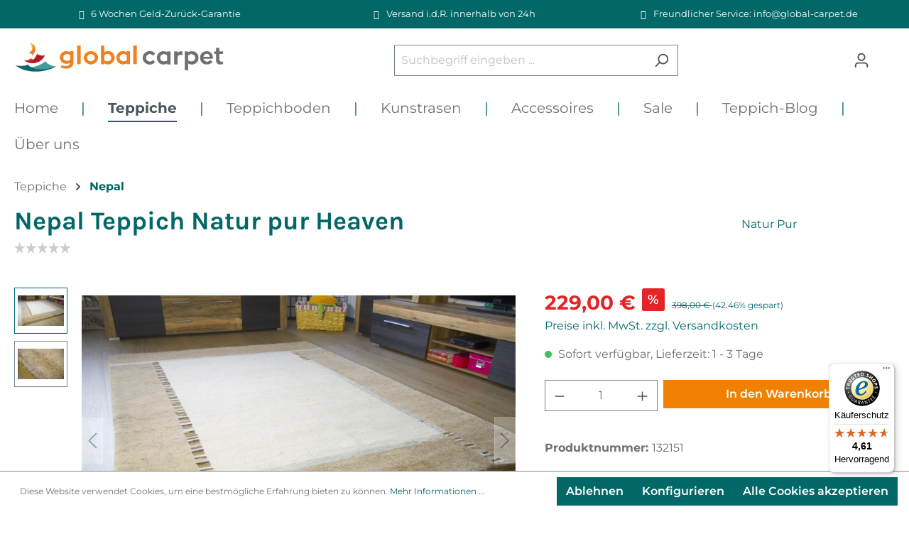

--- FILE ---
content_type: text/html; charset=UTF-8
request_url: https://www.global-carpet.de/nepal/nepal-teppich-natur-pur-heaven
body_size: 27662
content:

<!DOCTYPE html>

<html lang="de-DE"
      itemscope="itemscope"
      itemtype="https://schema.org/WebPage">


                                
    <head>
                                    <meta charset="utf-8">
            
                            <meta name="viewport"
                      content="width=device-width, initial-scale=1, shrink-to-fit=no">
            
                                <meta name="author"
                      content="">
                <meta name="robots"
                      content="index,follow">
                <meta name="revisit-after"
                      content="15 days">
                <meta name="keywords"
                      content="4250722448727, Gabbeh, sand, Heaven, 60x90 cm, 100% Schurwolle, handgeknüpft, Natur Pur, 132151">
                <meta name="description"
                      content="Die Fakten zum Nepal Teppich Heaven in der Übersicht:
Angabe des Herstellers nach Produktsicherheitsverordnung (Art. 19 GPSR)Theo Keller GmbHLohackerstr. 3044867 BochumDE E-Mail: info@theko-collection.com Tel.: + 49 (2327) 308 - 34 Fax.: + 49 2327 308 339">
            
    <link rel="alternate"
          type="application/rss+xml"
          title="Blog Feed"
          href="/blog.rss" />

                <meta property="og:type"
          content="product">
    <meta property="og:site_name"
          content="Global-Carpet">
    <meta property="og:url"
          content="https://www.global-carpet.de/nepal/nepal-teppich-natur-pur-heaven">
    <meta property="og:title"
          content="Nepal Teppich Natur pur  Heaven">

    <meta property="og:description"
          content="Die Fakten zum Nepal Teppich Heaven in der Übersicht:
Angabe des Herstellers nach Produktsicherheitsverordnung (Art. 19 GPSR)Theo Keller GmbHLohackerstr. 3044867 BochumDE E-Mail: info@theko-collection.com Tel.: + 49 (2327) 308 - 34 Fax.: + 49 2327 308 339">
    <meta property="og:image"
          content="https://www.global-carpet.de/media/aa/92/a9/1714402102/nepal-teppich-teppich-natur-pur-beige-sand-i.jpg">

            <meta property="product:brand"
              content="Natur Pur">
    
            <meta property="product:price:amount"
          content="229">
    <meta property="product:price:currency"
          content="EUR">
    <meta property="product:product_link"
          content="https://www.global-carpet.de/nepal/nepal-teppich-natur-pur-heaven">

    <meta name="twitter:card"
          content="product">
    <meta name="twitter:site"
          content="Global-Carpet">
    <meta name="twitter:title"
          content="Nepal Teppich Natur pur  Heaven">
    <meta name="twitter:description"
          content="Die Fakten zum Nepal Teppich Heaven in der Übersicht:
Angabe des Herstellers nach Produktsicherheitsverordnung (Art. 19 GPSR)Theo Keller GmbHLohackerstr. 3044867 BochumDE E-Mail: info@theko-collection.com Tel.: + 49 (2327) 308 - 34 Fax.: + 49 2327 308 339">
    <meta name="twitter:image"
          content="https://www.global-carpet.de/media/aa/92/a9/1714402102/nepal-teppich-teppich-natur-pur-beige-sand-i.jpg">

                                <meta itemprop="copyrightHolder"
                      content="Global-Carpet">
                <meta itemprop="copyrightYear"
                      content="">
                <meta itemprop="isFamilyFriendly"
                      content="true">
                <meta itemprop="image"
                      content="https://www.global-carpet.de/media/81/be/55/1692278159/global-carpet-logo.png">
            
    
                                                
                    <link rel="shortcut icon"
                  href="https://www.global-carpet.de/media/56/b6/fa/1692278316/favicon.ico">
        
                                <link rel="apple-touch-icon"
                  sizes="180x180"
                  href="https://www.global-carpet.de/media/c2/43/e0/1692278545/global-carpet-share-icon.png">
                    
            
                
    <link rel="canonical" href="https://www.global-carpet.de/nepal/nepal-teppich-natur-pur-heaven">

                    <title itemprop="name">Nepal Teppich Natur pur  Heaven</title>
        
        
                        
                                                                        <link rel="stylesheet"
                      href="https://www.global-carpet.de/theme/57c61a725af2c427b2ebb3e65c5b42ea/css/all.css?1760439887">
                                    

            
            

    

                        <script>window.features={"V6_5_0_0":true,"v6.5.0.0":true,"V6_6_0_0":false,"v6.6.0.0":false,"VUE3":false,"vue3":false,"ES_MULTILINGUAL_INDEX":false,"es.multilingual.index":false};dataLayer=window.dataLayer||[];dataLayer.push({ecommerce:null});dataLayer.push({"pageTitle":"Nepal Teppich Natur pur  Heaven                                                                                                                       ","pageSubCategory":"","pageCategoryID":"","pageSubCategoryID":"","pageCountryCode":"de-DE","pageLanguageCode":"Deutsch","pageVersion":1,"pageTestVariation":"1","pageValue":1,"pageAttributes":"1","pageCategory":"Product","productID":"02e04a10af34be0b93b2dfe89732325c","productName":"Nepal Teppich Natur pur  Heaven","productPrice":"229.00","productEAN":"132151","productSku":"132151","productManufacturerNumber":"","productCategory":"Nepal","productCategoryID":"018aa74b57dd7f5fb7854c2e07b8b7d2","productCurrency":"EUR","visitorLoginState":"Logged Out","visitorType":"NOT LOGGED IN","visitorLifetimeValue":0,"visitorExistingCustomer":"No"});dataLayer.push({"event":"view_item","ecommerce":{"currency":"EUR","value":229,"items":[{"item_name":"Nepal Teppich Natur pur  Heaven","item_id":"132151","price":229,"index":0,"item_list_name":"Category","quantity":1,"item_category":"Nepal","item_list_id":"018aa74b57dd7f5fb7854c2e07b8b7d2","item_brand":"Natur Pur"}]}});var google_tag_params={"ecomm_pagetype":"product","ecomm_pcat":["Nepal"],"ecomm_prodid":"132151","ecomm_pname":"Nepal Teppich Natur pur  Heaven","ecomm_pvalue":229,"ecomm_totalvalue":229}
dataLayer.push({'event':'remarketingTriggered','google_tag_params':window.google_tag_params});(function(w,d,s,l,i){w[l]=w[l]||[];w[l].push({'gtm.start':new Date().getTime(),event:'gtm.js'});var f=d.getElementsByTagName(s)[0],j=d.createElement(s),dl=l!='dataLayer'?'&l='+l:'';j.async=true;j.src='https://www.googletagmanager.com/gtm.js?id='+i+dl;f.parentNode.insertBefore(j,f);})(window,document,'script','dataLayer','GTM-PPFVSF');window.useDefaultCookieConsent=true;window.activeNavigationId='018aa74b57dd7f5fb7854c2e07b8b7d2';window.router={'frontend.cart.offcanvas':'/checkout/offcanvas','frontend.cookie.offcanvas':'/cookie/offcanvas','frontend.checkout.finish.page':'/checkout/finish','frontend.checkout.info':'/widgets/checkout/info','frontend.menu.offcanvas':'/widgets/menu/offcanvas','frontend.cms.page':'/widgets/cms','frontend.cms.navigation.page':'/widgets/cms/navigation','frontend.account.addressbook':'/widgets/account/address-book','frontend.country.country-data':'/country/country-state-data',};window.salesChannelId='3cb8850ddeb34d8882eddddd2a2ef9b9';window.breakpoints={"xs":0,"sm":576,"md":768,"lg":992,"xl":1200};var dmitsQuatitySelectNumberTemplate="100.000,00 €";var dmitsQuantitySelectTextbeforesingleprice="Einzelpreis";var dmitsQuantitySelectCalcPrice="1";</script>
        
                    
                            
            
                        
                            
                        
                                            

    



                                                                                                                                                                                                
    <!-- added by Trusted Shops app: Start -->
    <script src="https://integrations.etrusted.com/applications/widget.js/v2" async defer></script>
    <!-- End -->
                        
                            
            
                    

	
                                    
                    
                                
        
                                
        
        
                        
                                                            <script src="https://www.global-carpet.de/theme/57c61a725af2c427b2ebb3e65c5b42ea/js/all.js?1760439887" defer></script>
                                    

        </head>

        
                                                                                                                                                                                                
    <!-- added by Trusted Shops app: Start -->
    <script src="https://integrations.etrusted.com/applications/widget.js/v2" async defer></script>
    <!-- End -->
                        
    <body class="is-ctl-product is-act-index">

    
                
                
                            <noscript class="noscript-main">
                
    <div role="alert"
         class="alert alert-info alert-has-icon">
                                                                        
                                                            <span class="icon icon-info">
                        <svg xmlns="http://www.w3.org/2000/svg" xmlns:xlink="http://www.w3.org/1999/xlink" width="24" height="24" viewBox="0 0 24 24"><defs><path d="M12 7c.5523 0 1 .4477 1 1s-.4477 1-1 1-1-.4477-1-1 .4477-1 1-1zm1 9c0 .5523-.4477 1-1 1s-1-.4477-1-1v-5c0-.5523.4477-1 1-1s1 .4477 1 1v5zm11-4c0 6.6274-5.3726 12-12 12S0 18.6274 0 12 5.3726 0 12 0s12 5.3726 12 12zM12 2C6.4772 2 2 6.4772 2 12s4.4772 10 10 10 10-4.4772 10-10S17.5228 2 12 2z" id="icons-default-info" /></defs><use xlink:href="#icons-default-info" fill="#758CA3" fill-rule="evenodd" /></svg>
        </span>
                                                        
                                    
                    <div class="alert-content-container">
                                                    
                                    <div class="alert-content">
                                                    Um unseren Shop in vollem Umfang nutzen zu können, empfehlen wir dir Javascript in deinem Browser zu aktivieren.
                                            </div>
                
                                                                </div>
            </div>
            </noscript>
        
    
    <!-- Google Tag Manager Noscript -->
            <noscript class="noscript-gtm">
            <iframe src="https://www.googletagmanager.com/ns.html?id=GTM-PPFVSF"
                    height="0"
                    width="0"
                    style="display:none;visibility:hidden">
            </iframe>
        </noscript>
        <!-- End Google Tag Manager Noscript -->

                    
                        

    
    
    
    

    <div class="features-bar d-block d-sm-block d-md-block d-lg-block d-xl-block">
                    <div class="container">
                <div class="features-bar-columns row">
                                            
                                                
                                                                            
                        
                        
                        
                        
                        
                                                    <div class="features-bar-column col-sm-6 col-lg  d-none">
                                <ul class="features-bar-wrap list-group">
                                        <li class="features-bar-column-item list-group-item">
            
                
    
                        <div class="features-bar-column-text">
                <i class="zenit-features-icon-icomoon-"></i>
                <span></span>
            </div>
                </li>
    <li class="features-bar-column-item list-group-item">
            
                
    
                        <div class="features-bar-column-text">
                <i class="zenit-features-icon-icomoon-"></i>
                <span></span>
            </div>
                </li>
                                </ul>
                            </div>
                        
                                            
                                                
                        
                                                                            
                                                                            
                                                                            
                                                                            
                        
                                                    <div class="features-bar-column col-sm-6 col-lg d-block d-sm-block d-md-block d-lg-block d-xl-block">
                                <ul class="features-bar-wrap list-group">
                                        <li class="features-bar-column-item list-group-item">
            
                
    
                        <div class="features-bar-column-text">
                <i class="zenit-features-icon-icomoon-clock"></i>
                <span>6 Wochen Geld-Zurück-Garantie</span>
            </div>
                </li>
    <li class="features-bar-column-item list-group-item">
            
                
    
                        <div class="features-bar-column-text">
                <i class="zenit-features-icon-icomoon-clock"></i>
                <span></span>
            </div>
                </li>
                                </ul>
                            </div>
                        
                                            
                                                
                        
                                                                            
                                                                            
                                                                            
                                                                            
                        
                                                    <div class="features-bar-column col-sm-6 col-lg d-block d-sm-block d-md-block d-lg-block d-xl-block">
                                <ul class="features-bar-wrap list-group">
                                        <li class="features-bar-column-item list-group-item">
            
                
    
                        <div class="features-bar-column-text">
                <i class="zenit-features-icon-icomoon-check"></i>
                <span>Versand i.d.R. innerhalb von 24h</span>
            </div>
                </li>
    <li class="features-bar-column-item list-group-item">
            
                
    
                        <div class="features-bar-column-text">
                <i class="zenit-features-icon-icomoon-check"></i>
                <span></span>
            </div>
                </li>
                                </ul>
                            </div>
                        
                                            
                                                
                        
                                                                            
                                                                            
                                                                            
                                                                            
                        
                                                    <div class="features-bar-column col-sm-6 col-lg d-block d-sm-block d-md-block d-lg-block d-xl-block">
                                <ul class="features-bar-wrap list-group">
                                        <li class="features-bar-column-item list-group-item">
            
                
    
                        <div class="features-bar-column-text">
                <i class="zenit-features-icon-icomoon-phone"></i>
                <span>Freundlicher Service: info@global-carpet.de</span>
            </div>
                </li>
    <li class="features-bar-column-item list-group-item">
            
                
    
                        <div class="features-bar-column-text">
                <i class="zenit-features-icon-icomoon-phone"></i>
                <span></span>
            </div>
                </li>
                                </ul>
                            </div>
                        
                                    </div>
            </div>
            </div>
        
    
                <header class="header-main">
                                    <div class="container">
                                        <div class="top-bar d-none d-lg-block">
        <nav class="top-bar-nav">
                                            
                
                                            
                        </nav>
    </div>
    
            <div class="row align-items-center header-row">
                            <div class="col-12 col-lg-auto header-logo-col">
                        <div class="header-logo-main">
                    <a class="header-logo-main-link"
               href="/"
               title="Zur Startseite gehen">
                                    <picture class="header-logo-picture">
                                                                                
                                                                            
                                                                                    <img src="https://www.global-carpet.de/media/81/be/55/1692278159/global-carpet-logo.png"
                                     alt="Zur Startseite gehen"
                                     class="img-fluid header-logo-main-img">
                                                                        </picture>
                            </a>
            </div>
                </div>
            
                            <div class="col-12 order-2 col-sm order-sm-1 header-search-col">
                    <div class="row">
                        <div class="col-sm-auto d-none d-sm-block d-lg-none">
                                                            <div class="nav-main-toggle">
                                                                            <button
                                            class="btn nav-main-toggle-btn header-actions-btn"
                                            type="button"
                                                                                                                                        data-offcanvas-menu="true"
                                                                                        aria-label="Menü"
                                        >
                                                                                                    <span class="icon icon-stack">
                        <svg xmlns="http://www.w3.org/2000/svg" xmlns:xlink="http://www.w3.org/1999/xlink" width="24" height="24" viewBox="0 0 24 24"><defs><path d="M3 13c-.5523 0-1-.4477-1-1s.4477-1 1-1h18c.5523 0 1 .4477 1 1s-.4477 1-1 1H3zm0-7c-.5523 0-1-.4477-1-1s.4477-1 1-1h18c.5523 0 1 .4477 1 1s-.4477 1-1 1H3zm0 14c-.5523 0-1-.4477-1-1s.4477-1 1-1h18c.5523 0 1 .4477 1 1s-.4477 1-1 1H3z" id="icons-default-stack" /></defs><use xlink:href="#icons-default-stack" fill="#758CA3" fill-rule="evenodd" /></svg>
        </span>
                                                                                        </button>
                                                                    </div>
                                                    </div>
                        <div class="col">
                            
    <div class="collapse"
         id="searchCollapse">
        <div class="header-search">
            <form action="/search"
                  method="get"
                                                          data-search-form="true"
                                    data-search-widget-options='{&quot;searchWidgetMinChars&quot;:2}'
                  data-url="/suggest?search="
                  class="header-search-form">
                                    <div class="input-group">
                                                    <input type="search"
                                   name="search"
                                   class="form-control header-search-input"
                                   autocomplete="off"
                                   autocapitalize="off"
                                   placeholder="Suchbegriff eingeben ..."
                                   aria-label="Suchbegriff eingeben ..."
                                   value=""
                            >
                        
                                                    <button type="submit"
                                    class="btn header-search-btn"
                                    aria-label="Suchen">
                                <span class="header-search-icon">
                                            <span class="icon icon-search">
                        <svg xmlns="http://www.w3.org/2000/svg" xmlns:xlink="http://www.w3.org/1999/xlink" width="24" height="24" viewBox="0 0 24 24"><defs><path d="M10.0944 16.3199 4.707 21.707c-.3905.3905-1.0237.3905-1.4142 0-.3905-.3905-.3905-1.0237 0-1.4142L8.68 14.9056C7.6271 13.551 7 11.8487 7 10c0-4.4183 3.5817-8 8-8s8 3.5817 8 8-3.5817 8-8 8c-1.8487 0-3.551-.627-4.9056-1.6801zM15 16c3.3137 0 6-2.6863 6-6s-2.6863-6-6-6-6 2.6863-6 6 2.6863 6 6 6z" id="icons-default-search" /></defs><use xlink:href="#icons-default-search" fill="#758CA3" fill-rule="evenodd" /></svg>
        </span>
                                    </span>
                            </button>
                                            </div>
                            </form>
        </div>
    </div>
                        </div>
                    </div>
                </div>
            
                            <div class="col-12 order-1 col-sm-auto order-sm-2 header-actions-col">
                    <div class="row g-0">
                                                    <div class="col d-sm-none">
                                <div class="menu-button">
                                                                            <button
                                            class="btn nav-main-toggle-btn header-actions-btn"
                                            type="button"
                                                                                                                                        data-offcanvas-menu="true"
                                                                                        aria-label="Menü"
                                        >
                                                                                                    <span class="icon icon-stack">
                        <svg xmlns="http://www.w3.org/2000/svg" xmlns:xlink="http://www.w3.org/1999/xlink" width="24" height="24" viewBox="0 0 24 24"><use xlink:href="#icons-default-stack" fill="#758CA3" fill-rule="evenodd" /></svg>
        </span>
                                                                                        </button>
                                                                    </div>
                            </div>
                        
                                                    <div class="col-auto d-sm-none">
                                <div class="search-toggle">
                                    <button class="btn header-actions-btn search-toggle-btn js-search-toggle-btn collapsed"
                                            type="button"
                                            data-bs-toggle="collapse"
                                            data-bs-target="#searchCollapse"
                                            aria-expanded="false"
                                            aria-controls="searchCollapse"
                                            aria-label="Suchen">
                                                <span class="icon icon-search">
                        <svg xmlns="http://www.w3.org/2000/svg" xmlns:xlink="http://www.w3.org/1999/xlink" width="24" height="24" viewBox="0 0 24 24"><use xlink:href="#icons-default-search" fill="#758CA3" fill-rule="evenodd" /></svg>
        </span>
                                        </button>
                                </div>
                            </div>
                        
                        
                                                    <div class="col-auto">
                                <div class="account-menu">
                                        <div class="dropdown">
                    <button class="btn account-menu-btn header-actions-btn"
                    type="button"
                    id="accountWidget"
                                                                data-offcanvas-account-menu="true"
                                        data-bs-toggle="dropdown"
                    aria-haspopup="true"
                    aria-expanded="false"
                    aria-label="Ihr Konto"
                    title="Ihr Konto">
                        <span class="icon icon-avatar">
                        <svg xmlns="http://www.w3.org/2000/svg" xmlns:xlink="http://www.w3.org/1999/xlink" width="24" height="24" viewBox="0 0 24 24"><defs><path d="M12 3C9.7909 3 8 4.7909 8 7c0 2.2091 1.7909 4 4 4 2.2091 0 4-1.7909 4-4 0-2.2091-1.7909-4-4-4zm0-2c3.3137 0 6 2.6863 6 6s-2.6863 6-6 6-6-2.6863-6-6 2.6863-6 6-6zM4 22.099c0 .5523-.4477 1-1 1s-1-.4477-1-1V20c0-2.7614 2.2386-5 5-5h10.0007c2.7614 0 5 2.2386 5 5v2.099c0 .5523-.4477 1-1 1s-1-.4477-1-1V20c0-1.6569-1.3431-3-3-3H7c-1.6569 0-3 1.3431-3 3v2.099z" id="icons-default-avatar" /></defs><use xlink:href="#icons-default-avatar" fill="#758CA3" fill-rule="evenodd" /></svg>
        </span>
                </button>
        
                    <div class="dropdown-menu dropdown-menu-right account-menu-dropdown js-account-menu-dropdown"
                 aria-labelledby="accountWidget">
                

        
            <div class="offcanvas-header p-0">
                            <button class="btn btn-light offcanvas-close js-offcanvas-close">
                                                    <span class="icon icon-x icon-sm">
                        <svg xmlns="http://www.w3.org/2000/svg" xmlns:xlink="http://www.w3.org/1999/xlink" width="24" height="24" viewBox="0 0 24 24"><defs><path d="m10.5858 12-7.293-7.2929c-.3904-.3905-.3904-1.0237 0-1.4142.3906-.3905 1.0238-.3905 1.4143 0L12 10.5858l7.2929-7.293c.3905-.3904 1.0237-.3904 1.4142 0 .3905.3906.3905 1.0238 0 1.4143L13.4142 12l7.293 7.2929c.3904.3905.3904 1.0237 0 1.4142-.3906.3905-1.0238.3905-1.4143 0L12 13.4142l-7.2929 7.293c-.3905.3904-1.0237.3904-1.4142 0-.3905-.3906-.3905-1.0238 0-1.4143L10.5858 12z" id="icons-default-x" /></defs><use xlink:href="#icons-default-x" fill="#758CA3" fill-rule="evenodd" /></svg>
        </span>
                        
                                            Menü schließen
                                    </button>
                    </div>
    
            <div class="offcanvas-body">
                <div class="account-menu">
                                    <div class="dropdown-header account-menu-header">
                    Ihr Konto
                </div>
                    
                                    <div class="account-menu-login">
                                            <a href="/account/login"
                           title="Anmelden"
                           class="btn btn-primary account-menu-login-button">
                            Anmelden
                        </a>
                    
                                            <div class="account-menu-register">
                            oder <a href="/account/login"
                                                                            title="Registrieren">registrieren</a>
                        </div>
                                    </div>
                    
                    <div class="account-menu-links">
                    <div class="header-account-menu">
        <div class="card account-menu-inner">
                                        
                                                <div class="list-group list-group-flush account-aside-list-group">
                                                                                    <a href="/account"
                                   title="Übersicht"
                                   class="list-group-item list-group-item-action account-aside-item">
                                    Übersicht
                                </a>
                            
                                                            <a href="/account/profile"
                                   title="Persönliches Profil"
                                   class="list-group-item list-group-item-action account-aside-item">
                                    Persönliches Profil
                                </a>
                            
                                                            <a href="/account/address"
                                   title="Adressen"
                                   class="list-group-item list-group-item-action account-aside-item">
                                    Adressen
                                </a>
                            
                                                            <a href="/account/payment"
                                   title="Zahlungsarten"
                                   class="list-group-item list-group-item-action account-aside-item">
                                    Zahlungsarten
                                </a>
                            
                                                            <a href="/account/order"
                                   title="Bestellungen"
                                   class="list-group-item list-group-item-action account-aside-item">
                                    Bestellungen
                                </a>
                                                                        </div>
                            
                                                </div>
    </div>
            </div>
            </div>
        </div>
                </div>
            </div>
                                </div>
                            </div>
                        
                                                    <div class="col-auto">
                                <div
                                    class="header-cart"
                                                                                                                data-offcanvas-cart="true"
                                                                    >
                                    <a class="btn header-cart-btn header-actions-btn"
                                       href="/checkout/cart"
                                       data-cart-widget="true"
                                       title="Warenkorb"
                                       aria-label="Warenkorb">
                                            <span class="header-cart-icon">
                <span class="icon icon-bag">
                        <svg xmlns="http://www.w3.org/2000/svg" xmlns:xlink="http://www.w3.org/1999/xlink" width="24" height="24" viewBox="0 0 24 24"><defs><path d="M5.892 3c.5523 0 1 .4477 1 1s-.4477 1-1 1H3.7895a1 1 0 0 0-.9986.9475l-.7895 15c-.029.5515.3946 1.0221.9987 1.0525h17.8102c.5523 0 1-.4477.9986-1.0525l-.7895-15A1 1 0 0 0 20.0208 5H17.892c-.5523 0-1-.4477-1-1s.4477-1 1-1h2.1288c1.5956 0 2.912 1.249 2.9959 2.8423l.7894 15c.0035.0788.0035.0788.0042.1577 0 1.6569-1.3432 3-3 3H3c-.079-.0007-.079-.0007-.1577-.0041-1.6546-.0871-2.9253-1.499-2.8382-3.1536l.7895-15C.8775 4.249 2.1939 3 3.7895 3H5.892zm4 2c0 .5523-.4477 1-1 1s-1-.4477-1-1V3c0-1.6569 1.3432-3 3-3h2c1.6569 0 3 1.3431 3 3v2c0 .5523-.4477 1-1 1s-1-.4477-1-1V3c0-.5523-.4477-1-1-1h-2c-.5523 0-1 .4477-1 1v2z" id="icons-default-bag" /></defs><use xlink:href="#icons-default-bag" fill="#758CA3" fill-rule="evenodd" /></svg>
        </span>
        </span>
        <span class="header-cart-total">
        0,00 € 
    </span>
                                    </a>
                                </div>
                            </div>
                                            </div>
                </div>
                    </div>
                        </div>
                            </header>
        


                    <div class="nav-main">
                                        <div class="main-navigation"
         id="mainNavigation"
         data-flyout-menu="true">
                    <div class="container">
                                    <nav class="nav main-navigation-menu"
                        itemscope="itemscope"
                        itemtype="http://schema.org/SiteNavigationElement">
                        
                                                                                        <a class="nav-link main-navigation-link home-link"
                                    href="/"
                                    itemprop="url"
                                    title="Home">
                                    <div class="main-navigation-link-text">
                                        <span itemprop="name">Home</span>
                                    </div>
                                </a>
                                                    
            <div class="nav-spacer">
            <span>|</span>
        </div>
    
                                                    
                                                                                            
                                                                                                                <a class="nav-link main-navigation-link active"
                                           href="https://www.global-carpet.de/teppiche"
                                           itemprop="url"
                                           data-flyout-menu-trigger="018aa7483a9179b1856db1d960ee5713"                                                                                      title="Teppiche">
                                            <div class="main-navigation-link-text">
                                                <span itemprop="name">Teppiche</span>
                                            </div>
                                        </a>
                                                                    
    
            <div class="nav-spacer">
            <span>|</span>
        </div>
                                                                                                
                                                                                                                <a class="nav-link main-navigation-link"
                                           href="https://www.global-carpet.de/teppichboden"
                                           itemprop="url"
                                           data-flyout-menu-trigger="018aa7485b3c72c3adecde4eb100b25b"                                                                                      title="Teppichboden">
                                            <div class="main-navigation-link-text">
                                                <span itemprop="name">Teppichboden</span>
                                            </div>
                                        </a>
                                                                    
    
            <div class="nav-spacer">
            <span>|</span>
        </div>
                                                                                                
                                                                                                                <a class="nav-link main-navigation-link"
                                           href="https://www.global-carpet.de/kunstrasen"
                                           itemprop="url"
                                           data-flyout-menu-trigger="018aa7487f5f73419b5ca6f86a967fb3"                                                                                      title="Kunstrasen">
                                            <div class="main-navigation-link-text">
                                                <span itemprop="name">Kunstrasen</span>
                                            </div>
                                        </a>
                                                                    
    
            <div class="nav-spacer">
            <span>|</span>
        </div>
                                                                                                
                                                                                                                <a class="nav-link main-navigation-link"
                                           href="https://www.global-carpet.de/accessoires"
                                           itemprop="url"
                                                                                                                                 title="Accessoires">
                                            <div class="main-navigation-link-text">
                                                <span itemprop="name">Accessoires</span>
                                            </div>
                                        </a>
                                                                    
    
            <div class="nav-spacer">
            <span>|</span>
        </div>
                                                                                                
                                                                                                                <a class="nav-link main-navigation-link"
                                           href="https://www.global-carpet.de/sale"
                                           itemprop="url"
                                                                                                                                 title="Sale">
                                            <div class="main-navigation-link-text">
                                                <span itemprop="name">Sale</span>
                                            </div>
                                        </a>
                                                                    
    
            <div class="nav-spacer">
            <span>|</span>
        </div>
                                                                                                
                                                                                                                <a class="nav-link main-navigation-link"
                                           href="https://www.global-carpet.de/teppich-blog"
                                           itemprop="url"
                                                                                                                                 title="Teppich-Blog">
                                            <div class="main-navigation-link-text">
                                                <span itemprop="name">Teppich-Blog</span>
                                            </div>
                                        </a>
                                                                    
    
            <div class="nav-spacer">
            <span>|</span>
        </div>
                                                                                                
                                                                                                                <a class="nav-link main-navigation-link"
                                           href="https://www.global-carpet.de/ueber-uns"
                                           itemprop="url"
                                           data-flyout-menu-trigger="018d559ebf6a7d8db7825c9d9140aae9"                                                                                      title="Über uns">
                                            <div class="main-navigation-link-text">
                                                <span itemprop="name">Über uns</span>
                                            </div>
                                        </a>
                                                                    
    
                                                                            </nav>
                            </div>
        
                                                                                                                                                                                                                                                                                                                                                                                    
                                                <div class="navigation-flyouts">
                                                                                                                                                                <div class="navigation-flyout"
                                             data-flyout-menu-id="018aa7483a9179b1856db1d960ee5713">
                                            <div class="container">
                                                                                                                        <div class="row navigation-flyout-bar">
                            <div class="col">
                    <div class="navigation-flyout-category-link">
                                                                                    <a class="nav-link"
                                   href="https://www.global-carpet.de/teppiche"
                                   itemprop="url"
                                   title="Teppiche">
                                                                            Zur Kategorie Teppiche
                                                <span class="icon icon-arrow-right icon-primary">
                        <svg xmlns="http://www.w3.org/2000/svg" xmlns:xlink="http://www.w3.org/1999/xlink" width="16" height="16" viewBox="0 0 16 16"><defs><path id="icons-solid-arrow-right" d="M6.7071 6.2929c-.3905-.3905-1.0237-.3905-1.4142 0-.3905.3905-.3905 1.0237 0 1.4142l3 3c.3905.3905 1.0237.3905 1.4142 0l3-3c.3905-.3905.3905-1.0237 0-1.4142-.3905-.3905-1.0237-.3905-1.4142 0L9 8.5858l-2.2929-2.293z" /></defs><use transform="rotate(-90 9 8.5)" xlink:href="#icons-solid-arrow-right" fill="#758CA3" fill-rule="evenodd" /></svg>
        </span>
                                                                        </a>
                                                                        </div>
                </div>
            
                            <div class="col-auto">
                    <div class="navigation-flyout-close js-close-flyout-menu">
                                                                                            <span class="icon icon-x">
                        <svg xmlns="http://www.w3.org/2000/svg" xmlns:xlink="http://www.w3.org/1999/xlink" width="24" height="24" viewBox="0 0 24 24"><use xlink:href="#icons-default-x" fill="#758CA3" fill-rule="evenodd" /></svg>
        </span>
                                                                            </div>
                </div>
                    </div>
    
            <div class="row navigation-flyout-content">
                            <div class="col-8 col-xl-9">
                    <div class="navigation-flyout-categories">
                                                        
                    
    
    <div class="row navigation-flyout-categories is-level-0">
                                            
                            <div class="col-4 navigation-flyout-col">
                                                                        <a class="nav-item nav-link navigation-flyout-link is-level-0"
                               href="https://www.global-carpet.de/handweb"
                               itemprop="url"
                                                              title="Handweb">
                                <span itemprop="name">Handweb</span>
                            </a>
                                            
                                                                            
        
    
    <div class="navigation-flyout-categories is-level-1">
            </div>
                                                            </div>
                                                        
                            <div class="col-4 navigation-flyout-col">
                                                                        <a class="nav-item nav-link navigation-flyout-link is-level-0"
                               href="https://www.global-carpet.de/sisal"
                               itemprop="url"
                                                              title="Sisal">
                                <span itemprop="name">Sisal</span>
                            </a>
                                            
                                                                            
        
    
    <div class="navigation-flyout-categories is-level-1">
            </div>
                                                            </div>
                                                        
                            <div class="col-4 navigation-flyout-col">
                                                                        <a class="nav-item nav-link navigation-flyout-link is-level-0"
                               href="https://www.global-carpet.de/jute"
                               itemprop="url"
                                                              title="Jute">
                                <span itemprop="name">Jute</span>
                            </a>
                                            
                                                                            
        
    
    <div class="navigation-flyout-categories is-level-1">
            </div>
                                                            </div>
                                                        
                            <div class="col-4 navigation-flyout-col">
                                                                        <a class="nav-item nav-link navigation-flyout-link is-level-0"
                               href="https://www.global-carpet.de/flokati"
                               itemprop="url"
                                                              title="Flokati">
                                <span itemprop="name">Flokati</span>
                            </a>
                                            
                                                                            
        
    
    <div class="navigation-flyout-categories is-level-1">
            </div>
                                                            </div>
                                                        
                            <div class="col-4 navigation-flyout-col">
                                                                        <a class="nav-item nav-link navigation-flyout-link is-level-0"
                               href="https://www.global-carpet.de/berber"
                               itemprop="url"
                                                              title="Berber">
                                <span itemprop="name">Berber</span>
                            </a>
                                            
                                                                            
        
    
    <div class="navigation-flyout-categories is-level-1">
            </div>
                                                            </div>
                                                        
                            <div class="col-4 navigation-flyout-col">
                                                                        <a class="nav-item nav-link navigation-flyout-link is-level-0"
                               href="https://www.global-carpet.de/modern"
                               itemprop="url"
                                                              title="Modern">
                                <span itemprop="name">Modern</span>
                            </a>
                                            
                                                                            
        
    
    <div class="navigation-flyout-categories is-level-1">
            </div>
                                                            </div>
                                                        
                            <div class="col-4 navigation-flyout-col">
                                                                        <a class="nav-item nav-link navigation-flyout-link is-level-0"
                               href="https://www.global-carpet.de/gabbeh"
                               itemprop="url"
                                                              title="Gabbeh">
                                <span itemprop="name">Gabbeh</span>
                            </a>
                                            
                                                                            
        
    
    <div class="navigation-flyout-categories is-level-1">
            </div>
                                                            </div>
                                                        
                            <div class="col-4 navigation-flyout-col">
                                                                        <a class="nav-item nav-link navigation-flyout-link is-level-0"
                               href="https://www.global-carpet.de/outdoor"
                               itemprop="url"
                                                              title="Outdoor">
                                <span itemprop="name">Outdoor</span>
                            </a>
                                            
                                                                            
        
    
    <div class="navigation-flyout-categories is-level-1">
            </div>
                                                            </div>
                                                        
                            <div class="col-4 navigation-flyout-col">
                                                                        <a class="nav-item nav-link navigation-flyout-link is-level-0"
                               href="https://www.global-carpet.de/hochflor"
                               itemprop="url"
                                                              title="Hochflor">
                                <span itemprop="name">Hochflor</span>
                            </a>
                                            
                                                                            
        
    
    <div class="navigation-flyout-categories is-level-1">
            </div>
                                                            </div>
                                                        
                            <div class="col-4 navigation-flyout-col">
                                                                        <a class="nav-item nav-link navigation-flyout-link is-level-0 active"
                               href="https://www.global-carpet.de/nepal"
                               itemprop="url"
                                                              title="Nepal">
                                <span itemprop="name">Nepal</span>
                            </a>
                                            
                                                                            
        
    
    <div class="navigation-flyout-categories is-level-1">
            </div>
                                                            </div>
                                                        
                            <div class="col-4 navigation-flyout-col">
                                                                        <a class="nav-item nav-link navigation-flyout-link is-level-0"
                               href="https://www.global-carpet.de/orient"
                               itemprop="url"
                                                              title="Orient">
                                <span itemprop="name">Orient</span>
                            </a>
                                            
                                                                            
        
    
    <div class="navigation-flyout-categories is-level-1">
            </div>
                                                            </div>
                                                        
                            <div class="col-4 navigation-flyout-col">
                                                                        <a class="nav-item nav-link navigation-flyout-link is-level-0"
                               href="https://www.global-carpet.de/kinder"
                               itemprop="url"
                                                              title="Kinder">
                                <span itemprop="name">Kinder</span>
                            </a>
                                            
                                                                            
        
    
    <div class="navigation-flyout-categories is-level-1">
            </div>
                                                            </div>
                                                        
                            <div class="col-4 navigation-flyout-col">
                                                                        <a class="nav-item nav-link navigation-flyout-link is-level-0"
                               href="https://www.global-carpet.de/rund"
                               itemprop="url"
                                                              title="Runde Teppiche">
                                <span itemprop="name">Runde Teppiche</span>
                            </a>
                                            
                                                                            
        
    
    <div class="navigation-flyout-categories is-level-1">
            </div>
                                                            </div>
                                                        
                            <div class="col-4 navigation-flyout-col">
                                                                        <a class="nav-item nav-link navigation-flyout-link is-level-0"
                               href="https://www.global-carpet.de/wunschmass"
                               itemprop="url"
                                                              title="Wunschmaß">
                                <span itemprop="name">Wunschmaß</span>
                            </a>
                                            
                                                                            
        
    
    <div class="navigation-flyout-categories is-level-1">
            </div>
                                                            </div>
                                                        
                            <div class="col-4 navigation-flyout-col">
                                                                        <a class="nav-item nav-link navigation-flyout-link is-level-0"
                               href="https://www.global-carpet.de/laeufer"
                               itemprop="url"
                                                              title="Läufer">
                                <span itemprop="name">Läufer</span>
                            </a>
                                            
                                                                            
        
    
    <div class="navigation-flyout-categories is-level-1">
            </div>
                                                            </div>
                        </div>
                                            </div>
                </div>
            
                                            <div class="col-4 col-xl-3">
                    <div class="navigation-flyout-teaser">
                                                    <a class="navigation-flyout-teaser-image-container"
                               href="https://www.global-carpet.de/teppiche"
                                                              title="Teppiche">
                                
                    
                
    
                                                                
    
    
                                                                                                                        
    
    
                                                                            
        
                                    
                
        
    
    

    
        
                            <img 
                    src="[data-uri]"
                    data-src="https://www.global-carpet.de/media/bf/fb/81/1701877569/Teppich-Oberkategorie.png" 
                    data-effect="none"
                                            data-fallback="https://www.global-carpet.de/media/bf/fb/81/1701877569/Teppich-Oberkategorie.png"
                                                                                            data-srcset="https://www.global-carpet.de/media/bf/fb/81/1701877569/Teppich-Oberkategorie.png 801w, https://www.global-carpet.de/thumbnail/bf/fb/81/1701877569/Teppich-Oberkategorie_800x800.png 800w, https://www.global-carpet.de/thumbnail/bf/fb/81/1701877569/Teppich-Oberkategorie_400x400.png 400w"
                            data-sizes="auto"
                            data-aspectratio="2.0575539568345"
                            data-parent-fit="cover"                                                                                         
                             
                                class="weedesign-webp lazyload navigation-flyout-teaser-image"
                                                                                                                                                                                         
                             
                                data-object-fit="cover"
                                                                                                 
                             
                                loading="lazy"
                                                                                                 
                             
                                style="aspect-ratio:2.0575539568345;"
                                                                                        />
            
                                         
                                                                                                                         
                                                                 
                                                                 
                                                            
        
    
                            </a>
                                            </div>
                </div>
                                    </div>
                                                                                                </div>
                                        </div>
                                                                                                                                                                                                            <div class="navigation-flyout"
                                             data-flyout-menu-id="018aa7485b3c72c3adecde4eb100b25b">
                                            <div class="container">
                                                                                                                        <div class="row navigation-flyout-bar">
                            <div class="col">
                    <div class="navigation-flyout-category-link">
                                                                                    <a class="nav-link"
                                   href="https://www.global-carpet.de/teppichboden"
                                   itemprop="url"
                                   title="Teppichboden">
                                                                            Zur Kategorie Teppichboden
                                                <span class="icon icon-arrow-right icon-primary">
                        <svg xmlns="http://www.w3.org/2000/svg" xmlns:xlink="http://www.w3.org/1999/xlink" width="16" height="16" viewBox="0 0 16 16"><use transform="rotate(-90 9 8.5)" xlink:href="#icons-solid-arrow-right" fill="#758CA3" fill-rule="evenodd" /></svg>
        </span>
                                                                        </a>
                                                                        </div>
                </div>
            
                            <div class="col-auto">
                    <div class="navigation-flyout-close js-close-flyout-menu">
                                                                                            <span class="icon icon-x">
                        <svg xmlns="http://www.w3.org/2000/svg" xmlns:xlink="http://www.w3.org/1999/xlink" width="24" height="24" viewBox="0 0 24 24"><use xlink:href="#icons-default-x" fill="#758CA3" fill-rule="evenodd" /></svg>
        </span>
                                                                            </div>
                </div>
                    </div>
    
            <div class="row navigation-flyout-content">
                            <div class="col-8 col-xl-9">
                    <div class="navigation-flyout-categories">
                                                        
                    
    
    <div class="row navigation-flyout-categories is-level-0">
                                            
                            <div class="col-4 navigation-flyout-col">
                                                                        <a class="nav-item nav-link navigation-flyout-link is-level-0"
                               href="https://www.global-carpet.de/teppichboden/wohnzimmer"
                               itemprop="url"
                                                              title="Wohnzimmer">
                                <span itemprop="name">Wohnzimmer</span>
                            </a>
                                            
                                                                            
        
    
    <div class="navigation-flyout-categories is-level-1">
            </div>
                                                            </div>
                                                        
                            <div class="col-4 navigation-flyout-col">
                                                                        <a class="nav-item nav-link navigation-flyout-link is-level-0"
                               href="https://www.global-carpet.de/teppichboden/schlafzimmer"
                               itemprop="url"
                                                              title="Schlafzimmer">
                                <span itemprop="name">Schlafzimmer</span>
                            </a>
                                            
                                                                            
        
    
    <div class="navigation-flyout-categories is-level-1">
            </div>
                                                            </div>
                                                        
                            <div class="col-4 navigation-flyout-col">
                                                                        <a class="nav-item nav-link navigation-flyout-link is-level-0"
                               href="https://www.global-carpet.de/teppichboden/kinderzimmer"
                               itemprop="url"
                                                              title="Kinder- &amp; Jugendzimmer">
                                <span itemprop="name">Kinder- &amp; Jugendzimmer</span>
                            </a>
                                            
                                                                            
        
    
    <div class="navigation-flyout-categories is-level-1">
            </div>
                                                            </div>
                                                        
                            <div class="col-4 navigation-flyout-col">
                                                                        <a class="nav-item nav-link navigation-flyout-link is-level-0"
                               href="https://www.global-carpet.de/teppichboden/esszimmer-flur"
                               itemprop="url"
                                                              title="Esszimmer &amp; Flur">
                                <span itemprop="name">Esszimmer &amp; Flur</span>
                            </a>
                                            
                                                                            
        
    
    <div class="navigation-flyout-categories is-level-1">
            </div>
                                                            </div>
                                                        
                            <div class="col-4 navigation-flyout-col">
                                                                        <a class="nav-item nav-link navigation-flyout-link is-level-0"
                               href="https://www.global-carpet.de/Teppichboden/buero-objekt"
                               itemprop="url"
                                                              title="Büro &amp; Objekt">
                                <span itemprop="name">Büro &amp; Objekt</span>
                            </a>
                                            
                                                                            
        
    
    <div class="navigation-flyout-categories is-level-1">
            </div>
                                                            </div>
                                                        
                            <div class="col-4 navigation-flyout-col">
                                                                        <a class="nav-item nav-link navigation-flyout-link is-level-0"
                               href="https://www.global-carpet.de/teppichboden/treppe"
                               itemprop="url"
                                                              title="Treppen">
                                <span itemprop="name">Treppen</span>
                            </a>
                                            
                                                                            
        
    
    <div class="navigation-flyout-categories is-level-1">
            </div>
                                                            </div>
                                                        
                            <div class="col-4 navigation-flyout-col">
                                                                        <a class="nav-item nav-link navigation-flyout-link is-level-0"
                               href="https://www.global-carpet.de/teppichfliesen"
                               itemprop="url"
                                                              title="Teppichfliesen">
                                <span itemprop="name">Teppichfliesen</span>
                            </a>
                                            
                                                                            
        
    
    <div class="navigation-flyout-categories is-level-1">
            </div>
                                                            </div>
                        </div>
                                            </div>
                </div>
            
                                            <div class="col-4 col-xl-3">
                    <div class="navigation-flyout-teaser">
                                                    <a class="navigation-flyout-teaser-image-container"
                               href="https://www.global-carpet.de/teppichboden"
                                                              title="Teppichboden">
                                
                    
                
    
                                                                
    
    
                                                                                                                        
    
    
                                                                            
        
                                    
                
        
    
    

    
        
                            <img 
                    src="[data-uri]"
                    data-src="https://www.global-carpet.de/media/11/70/c2/1698837376/teppichboden-meterware.webp" 
                    data-effect="none"
                                            data-fallback="https://www.global-carpet.de/media/11/70/c2/1698837376/Teppichboden-Meterware.png"
                                                                                            data-srcset="https://www.global-carpet.de/media/11/70/c2/1698837376/teppichboden-meterware.webp 801w, https://www.global-carpet.de/thumbnail/11/70/c2/1698837376/teppichboden-meterware_800.webp 800w, https://www.global-carpet.de/thumbnail/11/70/c2/1698837376/teppichboden-meterware_400.webp 400w"
                            data-sizes="auto"
                            data-aspectratio="2.0575539568345"
                            data-parent-fit="cover"                                                                                         
                             
                                class="weedesign-webp lazyload navigation-flyout-teaser-image"
                                                                                                                                                                                         
                             
                                data-object-fit="cover"
                                                                                                 
                             
                                loading="lazy"
                                                                                                 
                             
                                style="aspect-ratio:2.0575539568345;"
                                                                                        />
            
                                         
                                                                                                                         
                                                                 
                                                                 
                                                            
        
    
                            </a>
                                            </div>
                </div>
                                    </div>
                                                                                                </div>
                                        </div>
                                                                                                                                                                                                            <div class="navigation-flyout"
                                             data-flyout-menu-id="018aa7487f5f73419b5ca6f86a967fb3">
                                            <div class="container">
                                                                                                                        <div class="row navigation-flyout-bar">
                            <div class="col">
                    <div class="navigation-flyout-category-link">
                                                                                    <a class="nav-link"
                                   href="https://www.global-carpet.de/kunstrasen"
                                   itemprop="url"
                                   title="Kunstrasen">
                                                                            Zur Kategorie Kunstrasen
                                                <span class="icon icon-arrow-right icon-primary">
                        <svg xmlns="http://www.w3.org/2000/svg" xmlns:xlink="http://www.w3.org/1999/xlink" width="16" height="16" viewBox="0 0 16 16"><use transform="rotate(-90 9 8.5)" xlink:href="#icons-solid-arrow-right" fill="#758CA3" fill-rule="evenodd" /></svg>
        </span>
                                                                        </a>
                                                                        </div>
                </div>
            
                            <div class="col-auto">
                    <div class="navigation-flyout-close js-close-flyout-menu">
                                                                                            <span class="icon icon-x">
                        <svg xmlns="http://www.w3.org/2000/svg" xmlns:xlink="http://www.w3.org/1999/xlink" width="24" height="24" viewBox="0 0 24 24"><use xlink:href="#icons-default-x" fill="#758CA3" fill-rule="evenodd" /></svg>
        </span>
                                                                            </div>
                </div>
                    </div>
    
            <div class="row navigation-flyout-content">
                            <div class="col-8 col-xl-9">
                    <div class="navigation-flyout-categories">
                                                        
                    
    
    <div class="row navigation-flyout-categories is-level-0">
                                            
                            <div class="col-4 navigation-flyout-col">
                                                                        <a class="nav-item nav-link navigation-flyout-link is-level-0"
                               href="https://www.global-carpet.de/kunstrasen/balkon-terrasse"
                               itemprop="url"
                                                              title="Balkon &amp; Terrasse">
                                <span itemprop="name">Balkon &amp; Terrasse</span>
                            </a>
                                            
                                                                            
        
    
    <div class="navigation-flyout-categories is-level-1">
            </div>
                                                            </div>
                                                        
                            <div class="col-4 navigation-flyout-col">
                                                                        <a class="nav-item nav-link navigation-flyout-link is-level-0"
                               href="https://www.global-carpet.de/kunstrasen/softgarn-rasen"
                               itemprop="url"
                                                              title="Softgarn-Rasen">
                                <span itemprop="name">Softgarn-Rasen</span>
                            </a>
                                            
                                                                            
        
    
    <div class="navigation-flyout-categories is-level-1">
            </div>
                                                            </div>
                                                        
                            <div class="col-4 navigation-flyout-col">
                                                                        <a class="nav-item nav-link navigation-flyout-link is-level-0"
                               href="https://www.global-carpet.de/kunstrasen/garten-vorgarten"
                               itemprop="url"
                                                              title="Garten &amp; Vorgarten">
                                <span itemprop="name">Garten &amp; Vorgarten</span>
                            </a>
                                            
                                                                            
        
    
    <div class="navigation-flyout-categories is-level-1">
            </div>
                                                            </div>
                        </div>
                                            </div>
                </div>
            
                                            <div class="col-4 col-xl-3">
                    <div class="navigation-flyout-teaser">
                                                    <a class="navigation-flyout-teaser-image-container"
                               href="https://www.global-carpet.de/kunstrasen"
                                                              title="Kunstrasen">
                                
                    
                
    
                                                                
    
    
                                                                                                                        
    
    
                                                                            
        
                                    
                
        
    
    

    
        
                            <img 
                    src="[data-uri]"
                    data-src="https://www.global-carpet.de/media/85/60/37/1701854677/HP-Kunstrasen.png" 
                    data-effect="none"
                                            data-fallback="https://www.global-carpet.de/media/85/60/37/1701854677/HP-Kunstrasen.png"
                                                                                            data-srcset="https://www.global-carpet.de/media/85/60/37/1701854677/HP-Kunstrasen.png 801w, https://www.global-carpet.de/thumbnail/85/60/37/1701854677/HP-Kunstrasen_800x800.png 800w, https://www.global-carpet.de/thumbnail/85/60/37/1701854677/HP-Kunstrasen_400x400.png 400w"
                            data-sizes="auto"
                            data-aspectratio="2.0575539568345"
                            data-parent-fit="cover"                                                                                         
                             
                                class="weedesign-webp lazyload navigation-flyout-teaser-image"
                                                                                                                                                                                         
                             
                                data-object-fit="cover"
                                                                                                 
                             
                                loading="lazy"
                                                                                                 
                             
                                style="aspect-ratio:2.0575539568345;"
                                                                                        />
            
                                         
                                                                                                                         
                                                                 
                                                                 
                                                            
        
    
                            </a>
                                            </div>
                </div>
                                    </div>
                                                                                                </div>
                                        </div>
                                                                                                                                                                                                                                                                                                                                                                                                <div class="navigation-flyout"
                                             data-flyout-menu-id="018d559ebf6a7d8db7825c9d9140aae9">
                                            <div class="container">
                                                                                                                        <div class="row navigation-flyout-bar">
                            <div class="col">
                    <div class="navigation-flyout-category-link">
                                                                                    <a class="nav-link"
                                   href="https://www.global-carpet.de/ueber-uns"
                                   itemprop="url"
                                   title="Über uns">
                                                                            Zur Kategorie Über uns
                                                <span class="icon icon-arrow-right icon-primary">
                        <svg xmlns="http://www.w3.org/2000/svg" xmlns:xlink="http://www.w3.org/1999/xlink" width="16" height="16" viewBox="0 0 16 16"><use transform="rotate(-90 9 8.5)" xlink:href="#icons-solid-arrow-right" fill="#758CA3" fill-rule="evenodd" /></svg>
        </span>
                                                                        </a>
                                                                        </div>
                </div>
            
                            <div class="col-auto">
                    <div class="navigation-flyout-close js-close-flyout-menu">
                                                                                            <span class="icon icon-x">
                        <svg xmlns="http://www.w3.org/2000/svg" xmlns:xlink="http://www.w3.org/1999/xlink" width="24" height="24" viewBox="0 0 24 24"><use xlink:href="#icons-default-x" fill="#758CA3" fill-rule="evenodd" /></svg>
        </span>
                                                                            </div>
                </div>
                    </div>
    
            <div class="row navigation-flyout-content">
                            <div class="col">
                    <div class="navigation-flyout-categories">
                                                        
                    
    
    <div class="row navigation-flyout-categories is-level-0">
                                            
                            <div class="col-3 navigation-flyout-col">
                                                                        <a class="nav-item nav-link navigation-flyout-link is-level-0"
                               href="https://www.global-carpet.de/outletcenter"
                               itemprop="url"
                                                              title="Outletcenter">
                                <span itemprop="name">Outletcenter</span>
                            </a>
                                            
                                                                            
        
    
    <div class="navigation-flyout-categories is-level-1">
            </div>
                                                            </div>
                        </div>
                                            </div>
                </div>
            
                                                </div>
                                                                                                </div>
                                        </div>
                                                                                                                                            </div>
                                        </div>
                            </div>
        
                                    <div class="d-none js-navigation-offcanvas-initial-content">
                                            

        
            <div class="offcanvas-header p-0">
                            <button class="btn btn-light offcanvas-close js-offcanvas-close">
                                                    <span class="icon icon-x icon-sm">
                        <svg xmlns="http://www.w3.org/2000/svg" xmlns:xlink="http://www.w3.org/1999/xlink" width="24" height="24" viewBox="0 0 24 24"><use xlink:href="#icons-default-x" fill="#758CA3" fill-rule="evenodd" /></svg>
        </span>
                        
                                            Menü schließen
                                    </button>
                    </div>
    
            <div class="offcanvas-body">
                        <nav class="nav navigation-offcanvas-actions">
                                
                
                                
                        </nav>
    
    
    <div class="navigation-offcanvas-container js-navigation-offcanvas">
        <div class="navigation-offcanvas-overlay-content js-navigation-offcanvas-overlay-content">
                                <a class="nav-item nav-link is-home-link navigation-offcanvas-link js-navigation-offcanvas-link"
       href="/widgets/menu/offcanvas"
       itemprop="url"
       title="Zeige alle Kategorien">
                    <span class="navigation-offcanvas-link-icon js-navigation-offcanvas-loading-icon">
                        <span class="icon icon-stack">
                        <svg xmlns="http://www.w3.org/2000/svg" xmlns:xlink="http://www.w3.org/1999/xlink" width="24" height="24" viewBox="0 0 24 24"><use xlink:href="#icons-default-stack" fill="#758CA3" fill-rule="evenodd" /></svg>
        </span>
                </span>
            <span itemprop="name">
                Zeige alle Kategorien
            </span>
            </a>

                    <a class="nav-item nav-link navigation-offcanvas-headline"
       href="https://www.global-carpet.de/nepal"
              itemprop="url">
                    <span itemprop="name">
                Nepal
            </span>
            </a>

                    
<a class="nav-item nav-link is-back-link navigation-offcanvas-link js-navigation-offcanvas-link"
   href="/widgets/menu/offcanvas?navigationId=018aa7483a9179b1856db1d960ee5713"
   itemprop="url"
   title="Zurück">
            <span class="navigation-offcanvas-link-icon js-navigation-offcanvas-loading-icon">
                                    <span class="icon icon-arrow-medium-left icon-sm">
                        <svg xmlns="http://www.w3.org/2000/svg" xmlns:xlink="http://www.w3.org/1999/xlink" width="16" height="16" viewBox="0 0 16 16"><defs><path id="icons-solid-arrow-medium-left" d="M4.7071 5.2929c-.3905-.3905-1.0237-.3905-1.4142 0-.3905.3905-.3905 1.0237 0 1.4142l4 4c.3905.3905 1.0237.3905 1.4142 0l4-4c.3905-.3905.3905-1.0237 0-1.4142-.3905-.3905-1.0237-.3905-1.4142 0L8 8.5858l-3.2929-3.293z" /></defs><use transform="matrix(0 -1 -1 0 16 16)" xlink:href="#icons-solid-arrow-medium-left" fill="#758CA3" fill-rule="evenodd" /></svg>
        </span>
                        </span>

        <span itemprop="name">
            Zurück
        </span>
    </a>
            
            <ul class="list-unstyled navigation-offcanvas-list">
                                    <li class="navigation-offcanvas-list-item">
            <a class="nav-item nav-link navigation-offcanvas-link is-current-category"
           href="https://www.global-carpet.de/nepal"
           itemprop="url"
                      title="Nepal">
                            <span itemprop="name">
                    Nepal anzeigen
                </span>
                    </a>
    </li>
                
                                            </ul>
        </div>
    </div>
        </div>
                                        </div>
                    
        
            
        
    
                <main class="content-main">
                                    <div class="flashbags container">
                                            </div>
                
                                    <div class="container">
                                                    <div class="container-main">
                                                                                        
        
                    <nav aria-label="breadcrumb">
                                    <ol class="breadcrumb"
                        itemscope
                        itemtype="https://schema.org/BreadcrumbList">
                                                                                
                                                            <li class="breadcrumb-item"
                                                                        itemprop="itemListElement"
                                    itemscope
                                    itemtype="https://schema.org/ListItem">
                                                                            <a href="https://www.global-carpet.de/teppiche"
                                           class="breadcrumb-link "
                                           title="Teppiche"
                                                                                      itemprop="item">
                                            <link itemprop="url"
                                                  href="https://www.global-carpet.de/teppiche">
                                            <span class="breadcrumb-title" itemprop="name">Teppiche</span>
                                        </a>
                                                                        <meta itemprop="position" content="1">
                                </li>
                            
                                                                                                <div class="breadcrumb-placeholder">
                                                <span class="icon icon-arrow-medium-right icon-fluid">
                        <svg xmlns="http://www.w3.org/2000/svg" xmlns:xlink="http://www.w3.org/1999/xlink" width="16" height="16" viewBox="0 0 16 16"><defs><path id="icons-solid-arrow-medium-right" d="M4.7071 5.2929c-.3905-.3905-1.0237-.3905-1.4142 0-.3905.3905-.3905 1.0237 0 1.4142l4 4c.3905.3905 1.0237.3905 1.4142 0l4-4c.3905-.3905.3905-1.0237 0-1.4142-.3905-.3905-1.0237-.3905-1.4142 0L8 8.5858l-3.2929-3.293z" /></defs><use transform="rotate(-90 8 8)" xlink:href="#icons-solid-arrow-medium-right" fill="#758CA3" fill-rule="evenodd" /></svg>
        </span>
                                        </div>
                                                                                                                                            
                                                            <li class="breadcrumb-item"
                                    aria-current="page"                                    itemprop="itemListElement"
                                    itemscope
                                    itemtype="https://schema.org/ListItem">
                                                                            <a href="https://www.global-carpet.de/nepal"
                                           class="breadcrumb-link  is-active"
                                           title="Nepal"
                                                                                      itemprop="item">
                                            <link itemprop="url"
                                                  href="https://www.global-carpet.de/nepal">
                                            <span class="breadcrumb-title" itemprop="name">Nepal</span>
                                        </a>
                                                                        <meta itemprop="position" content="2">
                                </li>
                            
                                                                                                                                    </ol>
                            </nav>
                                            
                                    
        <div class="product-detail"
             itemscope
             itemtype="https://schema.org/Product">
                                                <div class="product-detail-content">
                                                    <div class="row align-items-center product-detail-headline">
                                            <div class="col product-detail-name-container">
                            <h1 class="product-detail-name"
                    itemprop="name">
                    Nepal Teppich Natur pur  Heaven
                </h1>
                    </div>
    
                            <div class="col-md-auto product-detail-manufacturer">
                                                            <a href=""
                           class="product-detail-manufacturer-link"
                           rel="noreferrer noopener"
                           target="_blank"
                           title="Natur Pur">
                                                                                                Natur Pur
                                                                                    </a>
                                                </div>
            

            <div class="col-12">
                            <!-- added by Trusted Shops app: Start -->
                <div class="row">
                    <div class="col-12">
                                                                                                                                                                

<!-- added by Trusted Shops app: Start -->
<etrusted-product-review-list-widget-product-star-extension></etrusted-product-review-list-widget-product-star-extension>
<!-- End -->                                                                                                                        
                                                            </div>
                </div>
                <!-- End -->
                    </div>
                                </div>
                        
                        
                                        
                                <div class="row product-detail-main">
                                                                    <div class="col-lg-7 product-detail-media">
                                                                                        
    <div 
        class="p2lab-product-video"
        data-p2lab-product-video="true"
        data-p2lab-config='{&quot;media&quot;:[],&quot;containerSelectorToAddPlayIcon&quot;:&quot;&quot;,&quot;stopGallerySliderRebuild&quot;:true}'
    >
                
    
        
            
    
    
                
    
    <div class="cms-element-">
                    
                
                                                    
                                                <div class="row gallery-slider-row is-loading js-gallery-zoom-modal-container"
                                                            data-magnifier="true"
                                                                                        data-magnifier-options='{"keepAspectRatioOnZoom":false}'
                                                                                        data-gallery-slider="true"
                                data-gallery-slider-options='{&quot;slider&quot;:{&quot;navPosition&quot;:&quot;bottom&quot;,&quot;speed&quot;:500,&quot;gutter&quot;:5,&quot;controls&quot;:true,&quot;autoHeight&quot;:false,&quot;startIndex&quot;:1},&quot;thumbnailSlider&quot;:{&quot;items&quot;:5,&quot;slideBy&quot;:4,&quot;controls&quot;:true,&quot;startIndex&quot;:1,&quot;responsive&quot;:{&quot;xs&quot;:{&quot;enabled&quot;:false,&quot;controls&quot;:false},&quot;sm&quot;:{&quot;enabled&quot;:false,&quot;controls&quot;:false},&quot;md&quot;:{&quot;axis&quot;:&quot;vertical&quot;},&quot;lg&quot;:{&quot;axis&quot;:&quot;vertical&quot;},&quot;xl&quot;:{&quot;axis&quot;:&quot;vertical&quot;},&quot;xxl&quot;:{&quot;axis&quot;:&quot;vertical&quot;}}}}'
                            >

                                                    <div class="gallery-slider-col col order-1 order-md-2"
                                 data-zoom-modal="true">
                                                                <div class="base-slider gallery-slider">
                                                                                                                                                                                                                            <div class="gallery-slider-container"
                                                         data-gallery-slider-container="true">
                                                                                                                                                                                        
                                                                                <div class="gallery-slider-item-container">
                                                                        <div class="gallery-slider-item is-contain js-magnifier-container" style="min-height: 430px">
                                                                            
                                                                                                                                                                                                                                        
                                                                                                                                                                                                                                        
                                                                            
                    
                
    
                                                                
    
    
                                                                                                                        
    
    
                                                                            
        
                                    
                
        
    
    

    
        
                            <img 
                    src="[data-uri]"
                    data-src="https://www.global-carpet.de/media/aa/92/a9/1714402102/nepal-teppich-teppich-natur-pur-beige-sand-i.jpg" 
                    data-effect="none"
                                            data-fallback="https://www.global-carpet.de/media/aa/92/a9/1714402102/nepal-teppich-teppich-natur-pur-beige-sand-i.jpg"
                                                                                            data-srcset="https://www.global-carpet.de/media/aa/92/a9/1714402102/nepal-teppich-teppich-natur-pur-beige-sand-i.jpg 1921w, https://www.global-carpet.de/thumbnail/aa/92/a9/1714402102/nepal-teppich-teppich-natur-pur-beige-sand-i_1920x1920.jpg 1920w, https://www.global-carpet.de/thumbnail/aa/92/a9/1714402102/nepal-teppich-teppich-natur-pur-beige-sand-i_800x800.jpg 800w, https://www.global-carpet.de/thumbnail/aa/92/a9/1714402102/nepal-teppich-teppich-natur-pur-beige-sand-i_400x400.jpg 400w"
                            data-sizes="auto"
                            data-aspectratio="1.5003750937734"
                            data-parent-fit="contain"                                                                                         
                             
                                class="weedesign-webp lazyload img-fluid gallery-slider-image magnifier-image js-magnifier-image"
                                                                                                 
                             
                                alt="Nepal Teppich Natur pur  Heaven"
                                                                                                 
                             
                                title="Nepal Teppich Natur pur  Heaven"
                                                                                                 
                             
                                data-full-image="https://www.global-carpet.de/media/aa/92/a9/1714402102/nepal-teppich-teppich-natur-pur-beige-sand-i.jpg"
                                                                                                 
                             
                                data-object-fit="contain"
                                                                                                 
                                                                                                 
                             
                                style="aspect-ratio:1.5003750937734;"
                                                                                        />
            
                                         
                                                                 
                                                                 
                                                                 
                                                                 
                                                                 
                     
                                                                                         
                                                             
                <noscript>
                    <img 
                        src="https://www.global-carpet.de/media/aa/92/a9/1714402102/nepal-teppich-teppich-natur-pur-beige-sand-i.jpg"
                                                    srcset="https://www.global-carpet.de/media/aa/92/a9/1714402102/nepal-teppich-teppich-natur-pur-beige-sand-i.jpg 1921w, https://www.global-carpet.de/thumbnail/aa/92/a9/1714402102/nepal-teppich-teppich-natur-pur-beige-sand-i_1920x1920.jpg 1920w, https://www.global-carpet.de/thumbnail/aa/92/a9/1714402102/nepal-teppich-teppich-natur-pur-beige-sand-i_800x800.jpg 800w, https://www.global-carpet.de/thumbnail/aa/92/a9/1714402102/nepal-teppich-teppich-natur-pur-beige-sand-i_400x400.jpg 400w" 
                                                                             
                                class="weedesign-webp lazyload img-fluid gallery-slider-image magnifier-image js-magnifier-image"
                                                                                 
                                alt="Nepal Teppich Natur pur  Heaven"
                                                                                 
                                title="Nepal Teppich Natur pur  Heaven"
                                                                                 
                                data-full-image="https://www.global-carpet.de/media/aa/92/a9/1714402102/nepal-teppich-teppich-natur-pur-beige-sand-i.jpg"
                                                                                 
                                data-object-fit="contain"
                                                                                 
                                itemprop="image"
                                                                                 
                                style="aspect-ratio:1.5003750937734;"
                                                                        />
                </noscript>
            
        
    
                                                                        </div>
                                                                    </div>
                                                                
                                                                                                                                    
                                                                                <div class="gallery-slider-item-container">
                                                                        <div class="gallery-slider-item is-contain js-magnifier-container" style="min-height: 430px">
                                                                            
                                                                                                                                                                                                                                        
                                                                                                                                                                                                                                        
                                                                            
                    
                
    
                                                                
    
    
                                                                                                                        
    
    
                                                                            
        
                                    
                
        
    
    

    
        
                            <img 
                    src="[data-uri]"
                    data-src="https://www.global-carpet.de/media/2e/7a/cf/1714402100/nepal-teppich-teppich-natur-pur-beige-sand-detail.jpg" 
                    data-effect="none"
                                            data-fallback="https://www.global-carpet.de/media/2e/7a/cf/1714402100/nepal-teppich-teppich-natur-pur-beige-sand-detail.jpg"
                                                                                            data-srcset="https://www.global-carpet.de/media/2e/7a/cf/1714402100/nepal-teppich-teppich-natur-pur-beige-sand-detail.jpg 1921w, https://www.global-carpet.de/thumbnail/2e/7a/cf/1714402100/nepal-teppich-teppich-natur-pur-beige-sand-detail_1920x1920.jpg 1920w, https://www.global-carpet.de/thumbnail/2e/7a/cf/1714402100/nepal-teppich-teppich-natur-pur-beige-sand-detail_800x800.jpg 800w, https://www.global-carpet.de/thumbnail/2e/7a/cf/1714402100/nepal-teppich-teppich-natur-pur-beige-sand-detail_400x400.jpg 400w"
                            data-sizes="auto"
                            data-aspectratio="1.5003750937734"
                            data-parent-fit="contain"                                                                                         
                             
                                class="weedesign-webp lazyload img-fluid gallery-slider-image magnifier-image js-magnifier-image"
                                                                                                 
                             
                                alt="Nepal Teppich Natur pur  Heaven"
                                                                                                 
                             
                                title="Nepal Teppich Natur pur  Heaven"
                                                                                                 
                             
                                data-full-image="https://www.global-carpet.de/media/2e/7a/cf/1714402100/nepal-teppich-teppich-natur-pur-beige-sand-detail.jpg"
                                                                                                 
                             
                                data-object-fit="contain"
                                                                                                 
                                                                                                 
                             
                                style="aspect-ratio:1.5003750937734;"
                                                                                        />
            
                                         
                                                                 
                                                                 
                                                                 
                                                                 
                                                                 
                     
                                                                                         
                                                             
                <noscript>
                    <img 
                        src="https://www.global-carpet.de/media/2e/7a/cf/1714402100/nepal-teppich-teppich-natur-pur-beige-sand-detail.jpg"
                                                    srcset="https://www.global-carpet.de/media/2e/7a/cf/1714402100/nepal-teppich-teppich-natur-pur-beige-sand-detail.jpg 1921w, https://www.global-carpet.de/thumbnail/2e/7a/cf/1714402100/nepal-teppich-teppich-natur-pur-beige-sand-detail_1920x1920.jpg 1920w, https://www.global-carpet.de/thumbnail/2e/7a/cf/1714402100/nepal-teppich-teppich-natur-pur-beige-sand-detail_800x800.jpg 800w, https://www.global-carpet.de/thumbnail/2e/7a/cf/1714402100/nepal-teppich-teppich-natur-pur-beige-sand-detail_400x400.jpg 400w" 
                                                                             
                                class="weedesign-webp lazyload img-fluid gallery-slider-image magnifier-image js-magnifier-image"
                                                                                 
                                alt="Nepal Teppich Natur pur  Heaven"
                                                                                 
                                title="Nepal Teppich Natur pur  Heaven"
                                                                                 
                                data-full-image="https://www.global-carpet.de/media/2e/7a/cf/1714402100/nepal-teppich-teppich-natur-pur-beige-sand-detail.jpg"
                                                                                 
                                data-object-fit="contain"
                                                                                 
                                itemprop="image"
                                                                                 
                                style="aspect-ratio:1.5003750937734;"
                                                                        />
                </noscript>
            
        
    
                                                                        </div>
                                                                    </div>
                                                                
                                                                                                                                                                            </div>
                                                
                                                                                                                                                            <div class="gallery-slider-controls"
                                                             data-gallery-slider-controls="true">
                                                                                                                                                                                                <button class="base-slider-controls-prev gallery-slider-controls-prev is-nav-prev-inside"
                                                                            aria-label="Vorheriges">
                                                                                                                                                            <span class="icon icon-arrow-head-left">
                        <svg xmlns="http://www.w3.org/2000/svg" xmlns:xlink="http://www.w3.org/1999/xlink" width="24" height="24" viewBox="0 0 24 24"><defs><path id="icons-default-arrow-head-left" d="m12.5 7.9142 10.2929 10.293c.3905.3904 1.0237.3904 1.4142 0 .3905-.3906.3905-1.0238 0-1.4143l-11-11c-.3905-.3905-1.0237-.3905-1.4142 0l-11 11c-.3905.3905-.3905 1.0237 0 1.4142.3905.3905 1.0237.3905 1.4142 0L12.5 7.9142z" /></defs><use transform="matrix(0 1 1 0 .5 -.5)" xlink:href="#icons-default-arrow-head-left" fill="#758CA3" fill-rule="evenodd" /></svg>
        </span>
                                                                                                                                                </button>
                                                                
                                                                                                                                    <button class="base-slider-controls-next gallery-slider-controls-next is-nav-next-inside"
                                                                            aria-label="Nächstes">
                                                                                                                                                            <span class="icon icon-arrow-head-right">
                        <svg xmlns="http://www.w3.org/2000/svg" xmlns:xlink="http://www.w3.org/1999/xlink" width="24" height="24" viewBox="0 0 24 24"><defs><path id="icons-default-arrow-head-right" d="m11.5 7.9142 10.2929 10.293c.3905.3904 1.0237.3904 1.4142 0 .3905-.3906.3905-1.0238 0-1.4143l-11-11c-.3905-.3905-1.0237-.3905-1.4142 0l-11 11c-.3905.3905-.3905 1.0237 0 1.4142.3905.3905 1.0237.3905 1.4142 0L11.5 7.9142z" /></defs><use transform="rotate(90 11.5 12)" xlink:href="#icons-default-arrow-head-right" fill="#758CA3" fill-rule="evenodd" /></svg>
        </span>
                                                                                                                                                </button>
                                                                                                                                                                                    </div>
                                                                                                                                                                                                                            
                                                                                                                        <div class="base-slider-dots ">
                                                                                                                                                                                                                        <button class="base-slider-dot"
                                                                    data-nav-dot="1"
                                                                    tabindex="-1"></button>
                                                                                                                                                                                                                                <button class="base-slider-dot"
                                                                    data-nav-dot="2"
                                                                    tabindex="-1"></button>
                                                                                                                                                                                                        </div>
                                                                                                            </div>
                            </div>
                        
                                                                                    <div class="gallery-slider-thumbnails-col col-0 col-md-auto order-2 order-md-1 is-left">
                                    <div class="gallery-slider-thumbnails-container">
                                                                                    <div class="gallery-slider-thumbnails"
                                                 data-gallery-slider-thumbnails="true">
                                                                                                                                                                                                                        <div class="gallery-slider-thumbnails-item">
                                                                    
                                                                                <div class="gallery-slider-thumbnails-item-inner">
                                                                        
                                                                                                                                                                                                                            
                                                                        
                    
                
    
                                                                
    
    
                                                                                                                        
    
    
                                                                            
        
                                    
                
        
    
    

    
        
                            <img 
                    src="[data-uri]"
                    data-src="https://www.global-carpet.de/media/aa/92/a9/1714402102/nepal-teppich-teppich-natur-pur-beige-sand-i.jpg" 
                    data-effect="none"
                                            data-fallback="https://www.global-carpet.de/media/aa/92/a9/1714402102/nepal-teppich-teppich-natur-pur-beige-sand-i.jpg"
                                                                                            data-srcset="https://www.global-carpet.de/media/aa/92/a9/1714402102/nepal-teppich-teppich-natur-pur-beige-sand-i.jpg 1921w, https://www.global-carpet.de/thumbnail/aa/92/a9/1714402102/nepal-teppich-teppich-natur-pur-beige-sand-i_1920x1920.jpg 1920w, https://www.global-carpet.de/thumbnail/aa/92/a9/1714402102/nepal-teppich-teppich-natur-pur-beige-sand-i_800x800.jpg 800w, https://www.global-carpet.de/thumbnail/aa/92/a9/1714402102/nepal-teppich-teppich-natur-pur-beige-sand-i_400x400.jpg 400w"
                            data-sizes="auto"
                            data-aspectratio="1.5003750937734"
                                                                                                                     
                             
                                class="weedesign-webp lazyload gallery-slider-thumbnails-image"
                                                                                                 
                             
                                alt="Nepal Teppich Natur pur  Heaven"
                                                                                                 
                             
                                title="Nepal Teppich Natur pur  Heaven"
                                                                                                 
                                                                                                 
                             
                                style="aspect-ratio:1.5003750937734;"
                                                                                        />
            
                                         
                                                                 
                                                                 
                                                                 
                     
                                                                                         
                                                             
                <noscript>
                    <img 
                        src="https://www.global-carpet.de/media/aa/92/a9/1714402102/nepal-teppich-teppich-natur-pur-beige-sand-i.jpg"
                                                    srcset="https://www.global-carpet.de/media/aa/92/a9/1714402102/nepal-teppich-teppich-natur-pur-beige-sand-i.jpg 1921w, https://www.global-carpet.de/thumbnail/aa/92/a9/1714402102/nepal-teppich-teppich-natur-pur-beige-sand-i_1920x1920.jpg 1920w, https://www.global-carpet.de/thumbnail/aa/92/a9/1714402102/nepal-teppich-teppich-natur-pur-beige-sand-i_800x800.jpg 800w, https://www.global-carpet.de/thumbnail/aa/92/a9/1714402102/nepal-teppich-teppich-natur-pur-beige-sand-i_400x400.jpg 400w" 
                                                                             
                                class="weedesign-webp lazyload gallery-slider-thumbnails-image"
                                                                                 
                                alt="Nepal Teppich Natur pur  Heaven"
                                                                                 
                                title="Nepal Teppich Natur pur  Heaven"
                                                                                 
                                itemprop="image"
                                                                                 
                                style="aspect-ratio:1.5003750937734;"
                                                                        />
                </noscript>
            
        
    
                                                                    </div>
                                                                
                                                                </div>
                                                                                                                                                                                                                                <div class="gallery-slider-thumbnails-item">
                                                                    
                                                                                <div class="gallery-slider-thumbnails-item-inner">
                                                                        
                                                                                                                                                                                                                            
                                                                        
                    
                
    
                                                                
    
    
                                                                                                                        
    
    
                                                                            
        
                                    
                
        
    
    

    
        
                            <img 
                    src="[data-uri]"
                    data-src="https://www.global-carpet.de/media/2e/7a/cf/1714402100/nepal-teppich-teppich-natur-pur-beige-sand-detail.jpg" 
                    data-effect="none"
                                            data-fallback="https://www.global-carpet.de/media/2e/7a/cf/1714402100/nepal-teppich-teppich-natur-pur-beige-sand-detail.jpg"
                                                                                            data-srcset="https://www.global-carpet.de/media/2e/7a/cf/1714402100/nepal-teppich-teppich-natur-pur-beige-sand-detail.jpg 1921w, https://www.global-carpet.de/thumbnail/2e/7a/cf/1714402100/nepal-teppich-teppich-natur-pur-beige-sand-detail_1920x1920.jpg 1920w, https://www.global-carpet.de/thumbnail/2e/7a/cf/1714402100/nepal-teppich-teppich-natur-pur-beige-sand-detail_800x800.jpg 800w, https://www.global-carpet.de/thumbnail/2e/7a/cf/1714402100/nepal-teppich-teppich-natur-pur-beige-sand-detail_400x400.jpg 400w"
                            data-sizes="auto"
                            data-aspectratio="1.5003750937734"
                                                                                                                     
                             
                                class="weedesign-webp lazyload gallery-slider-thumbnails-image"
                                                                                                 
                             
                                alt="Nepal Teppich Natur pur  Heaven"
                                                                                                 
                             
                                title="Nepal Teppich Natur pur  Heaven"
                                                                                                 
                                                                                                 
                             
                                style="aspect-ratio:1.5003750937734;"
                                                                                        />
            
                                         
                                                                 
                                                                 
                                                                 
                     
                                                                                         
                                                             
                <noscript>
                    <img 
                        src="https://www.global-carpet.de/media/2e/7a/cf/1714402100/nepal-teppich-teppich-natur-pur-beige-sand-detail.jpg"
                                                    srcset="https://www.global-carpet.de/media/2e/7a/cf/1714402100/nepal-teppich-teppich-natur-pur-beige-sand-detail.jpg 1921w, https://www.global-carpet.de/thumbnail/2e/7a/cf/1714402100/nepal-teppich-teppich-natur-pur-beige-sand-detail_1920x1920.jpg 1920w, https://www.global-carpet.de/thumbnail/2e/7a/cf/1714402100/nepal-teppich-teppich-natur-pur-beige-sand-detail_800x800.jpg 800w, https://www.global-carpet.de/thumbnail/2e/7a/cf/1714402100/nepal-teppich-teppich-natur-pur-beige-sand-detail_400x400.jpg 400w" 
                                                                             
                                class="weedesign-webp lazyload gallery-slider-thumbnails-image"
                                                                                 
                                alt="Nepal Teppich Natur pur  Heaven"
                                                                                 
                                title="Nepal Teppich Natur pur  Heaven"
                                                                                 
                                itemprop="image"
                                                                                 
                                style="aspect-ratio:1.5003750937734;"
                                                                        />
                </noscript>
            
        
    
                                                                    </div>
                                                                
                                                                </div>
                                                                                                                                                                                                        </div>
                                        
                                                                                    <div data-thumbnail-slider-controls="true" class="gallery-slider-thumbnails-controls">
                                                                                                    <button class="base-slider-controls-prev gallery-slider-thumbnails-controls-prev">
                                                                                                                            <span class="icon icon-arrow-head-up">
                        <svg xmlns="http://www.w3.org/2000/svg" xmlns:xlink="http://www.w3.org/1999/xlink" width="24" height="24" viewBox="0 0 24 24"><defs><path id="icons-default-arrow-head-up" d="m12 7.4142 10.2929 10.293c.3905.3904 1.0237.3904 1.4142 0 .3905-.3906.3905-1.0238 0-1.4143l-11-11c-.3905-.3905-1.0237-.3905-1.4142 0l-11 11c-.3905.3905-.3905 1.0237 0 1.4142.3905.3905 1.0237.3905 1.4142 0L12 7.4142z" /></defs><use xlink:href="#icons-default-arrow-head-up" fill="#758CA3" fill-rule="evenodd" /></svg>
        </span>
                                                                                                                </button>
                                                
                                                                                                    <button class="base-slider-controls-next gallery-slider-thumbnails-controls-next">
                                                                                                                            <span class="icon icon-arrow-head-down">
                        <svg xmlns="http://www.w3.org/2000/svg" xmlns:xlink="http://www.w3.org/1999/xlink" width="24" height="24" viewBox="0 0 24 24"><defs><path id="icons-default-arrow-head-down" d="m12 7.4142 10.2929 10.293c.3905.3904 1.0237.3904 1.4142 0 .3905-.3906.3905-1.0238 0-1.4143l-11-11c-.3905-.3905-1.0237-.3905-1.4142 0l-11 11c-.3905.3905-.3905 1.0237 0 1.4142.3905.3905 1.0237.3905 1.4142 0L12 7.4142z" /></defs><use transform="matrix(1 0 0 -1 0 23)" xlink:href="#icons-default-arrow-head-down" fill="#758CA3" fill-rule="evenodd" /></svg>
        </span>
                                                                                                                </button>
                                                                                            </div>
                                                                            </div>
                                </div>
                                                    
                                                                                    <div class="zoom-modal-wrapper">
                                                                            <div class="modal is-fullscreen zoom-modal js-zoom-modal"
                                             data-image-zoom-modal="true"
                                             tabindex="-1"
                                             role="dialog">
                                                                                            <div class="modal-dialog"
                                                     role="document">
                                                                                                            <div class="modal-content" data-modal-gallery-slider="true">
                                                                                                                            <button type="button"
                                                                        class="btn-close close"
                                                                        data-bs-dismiss="modal"
                                                                        aria-label="Close">
                                                                                                                                                                                                        </button>
                                                            
                                                                                                                            <div class="modal-body">

                                                                                                                                            <div class="zoom-modal-actions btn-group"
                                                                             role="group"
                                                                             aria-label="zoom actions">

                                                                                                                                                            <button class="btn btn-light image-zoom-btn js-image-zoom-out">
                                                                                                                                                                                    <span class="icon icon-minus-circle">
                        <svg xmlns="http://www.w3.org/2000/svg" xmlns:xlink="http://www.w3.org/1999/xlink" width="24" height="24" viewBox="0 0 24 24"><defs><path d="M24 12c0 6.6274-5.3726 12-12 12S0 18.6274 0 12 5.3726 0 12 0s12 5.3726 12 12zM12 2C6.4772 2 2 6.4772 2 12s4.4772 10 10 10 10-4.4772 10-10S17.5228 2 12 2zM7 13c-.5523 0-1-.4477-1-1s.4477-1 1-1h10c.5523 0 1 .4477 1 1s-.4477 1-1 1H7z" id="icons-default-minus-circle" /></defs><use xlink:href="#icons-default-minus-circle" fill="#758CA3" fill-rule="evenodd" /></svg>
        </span>
                                                                                                                                                                        </button>
                                                                            
                                                                                                                                                            <button class="btn btn-light image-zoom-btn js-image-zoom-reset">
                                                                                                                                                                                    <span class="icon icon-screen-minimize">
                        <svg xmlns="http://www.w3.org/2000/svg" xmlns:xlink="http://www.w3.org/1999/xlink" width="24" height="24" viewBox="0 0 24 24"><defs><path d="M18.4142 7H22c.5523 0 1 .4477 1 1s-.4477 1-1 1h-6c-.5523 0-1-.4477-1-1V2c0-.5523.4477-1 1-1s1 .4477 1 1v3.5858l5.2929-5.293c.3905-.3904 1.0237-.3904 1.4142 0 .3905.3906.3905 1.0238 0 1.4143L18.4142 7zM17 18.4142V22c0 .5523-.4477 1-1 1s-1-.4477-1-1v-6c0-.5523.4477-1 1-1h6c.5523 0 1 .4477 1 1s-.4477 1-1 1h-3.5858l5.293 5.2929c.3904.3905.3904 1.0237 0 1.4142-.3906.3905-1.0238.3905-1.4143 0L17 18.4142zM7 5.5858V2c0-.5523.4477-1 1-1s1 .4477 1 1v6c0 .5523-.4477 1-1 1H2c-.5523 0-1-.4477-1-1s.4477-1 1-1h3.5858L.2928 1.7071C-.0975 1.3166-.0975.6834.2929.293c.3906-.3905 1.0238-.3905 1.4143 0L7 5.5858zM5.5858 17H2c-.5523 0-1-.4477-1-1s.4477-1 1-1h6c.5523 0 1 .4477 1 1v6c0 .5523-.4477 1-1 1s-1-.4477-1-1v-3.5858l-5.2929 5.293c-.3905.3904-1.0237.3904-1.4142 0-.3905-.3906-.3905-1.0238 0-1.4143L5.5858 17z" id="icons-default-screen-minimize" /></defs><use xlink:href="#icons-default-screen-minimize" fill="#758CA3" fill-rule="evenodd" /></svg>
        </span>
                                                                                                                                                                        </button>
                                                                            
                                                                                                                                                            <button class="btn btn-light image-zoom-btn js-image-zoom-in">
                                                                                                                                                                                    <span class="icon icon-plus-circle">
                        <svg xmlns="http://www.w3.org/2000/svg" xmlns:xlink="http://www.w3.org/1999/xlink" width="24" height="24" viewBox="0 0 24 24"><defs><path d="M11 11V7c0-.5523.4477-1 1-1s1 .4477 1 1v4h4c.5523 0 1 .4477 1 1s-.4477 1-1 1h-4v4c0 .5523-.4477 1-1 1s-1-.4477-1-1v-4H7c-.5523 0-1-.4477-1-1s.4477-1 1-1h4zm1-9C6.4772 2 2 6.4772 2 12s4.4772 10 10 10 10-4.4772 10-10S17.5228 2 12 2zm12 10c0 6.6274-5.3726 12-12 12S0 18.6274 0 12 5.3726 0 12 0s12 5.3726 12 12z" id="icons-default-plus-circle" /></defs><use xlink:href="#icons-default-plus-circle" fill="#758CA3" fill-rule="evenodd" /></svg>
        </span>
                                                                                                                                                                        </button>
                                                                                                                                                    </div>
                                                                    
                                                                                                                                            <div class="gallery-slider"
                                                                             data-gallery-slider-container=true>
                                                                                                                                                                                                                                                        
                                                                                                    <div class="gallery-slider-item">
                                                                                                                                                                                            <div class="image-zoom-container"
                                                                                                     data-image-zoom="true">
                                                                                                                                                                                                            
        
    
    
                                                                
    
    
                                                                                                                        
    
    
                                                                            
        
                                    
                
        
    
    

    
        
                            <img 
                    src="[data-uri]"
                    data-src="https://www.global-carpet.de/media/aa/92/a9/1714402102/nepal-teppich-teppich-natur-pur-beige-sand-i.jpg" 
                    data-effect="none"
                                            data-fallback="https://www.global-carpet.de/media/aa/92/a9/1714402102/nepal-teppich-teppich-natur-pur-beige-sand-i.jpg"
                                                                                            data-srcset="https://www.global-carpet.de/media/aa/92/a9/1714402102/nepal-teppich-teppich-natur-pur-beige-sand-i.jpg 1921w, https://www.global-carpet.de/thumbnail/aa/92/a9/1714402102/nepal-teppich-teppich-natur-pur-beige-sand-i_1920x1920.jpg 1920w, https://www.global-carpet.de/thumbnail/aa/92/a9/1714402102/nepal-teppich-teppich-natur-pur-beige-sand-i_800x800.jpg 800w, https://www.global-carpet.de/thumbnail/aa/92/a9/1714402102/nepal-teppich-teppich-natur-pur-beige-sand-i_400x400.jpg 400w"
                            data-sizes="auto"
                            data-aspectratio="1.5003750937734"
                                                                                                                     
                             
                                class="weedesign-webp lazyload gallery-slider-image js-image-zoom-element js-load-img"
                                                                                                 
                             
                                alt="Nepal Teppich Natur pur  Heaven"
                                                                                                 
                             
                                title="Nepal Teppich Natur pur  Heaven"
                                                                                                 
                             
                                style="aspect-ratio:1.5003750937734;"
                                                                                        />
            
                                         
                                                                 
                                                                 
                                                                 
                                                            
        
    
                                                                                                                                                                                                    </div>
                                                                                                                                                                                    </div>
                                                                                    
                                                                                                                                                                                
                                                                                                    <div class="gallery-slider-item">
                                                                                                                                                                                            <div class="image-zoom-container"
                                                                                                     data-image-zoom="true">
                                                                                                                                                                                                            
        
    
    
                                                                
    
    
                                                                                                                        
    
    
                                                                            
        
                                    
                
        
    
    

    
        
                            <img 
                    src="[data-uri]"
                    data-src="https://www.global-carpet.de/media/2e/7a/cf/1714402100/nepal-teppich-teppich-natur-pur-beige-sand-detail.jpg" 
                    data-effect="none"
                                            data-fallback="https://www.global-carpet.de/media/2e/7a/cf/1714402100/nepal-teppich-teppich-natur-pur-beige-sand-detail.jpg"
                                                                                            data-srcset="https://www.global-carpet.de/media/2e/7a/cf/1714402100/nepal-teppich-teppich-natur-pur-beige-sand-detail.jpg 1921w, https://www.global-carpet.de/thumbnail/2e/7a/cf/1714402100/nepal-teppich-teppich-natur-pur-beige-sand-detail_1920x1920.jpg 1920w, https://www.global-carpet.de/thumbnail/2e/7a/cf/1714402100/nepal-teppich-teppich-natur-pur-beige-sand-detail_800x800.jpg 800w, https://www.global-carpet.de/thumbnail/2e/7a/cf/1714402100/nepal-teppich-teppich-natur-pur-beige-sand-detail_400x400.jpg 400w"
                            data-sizes="auto"
                            data-aspectratio="1.5003750937734"
                                                                                                                     
                             
                                class="weedesign-webp lazyload gallery-slider-image js-image-zoom-element js-load-img"
                                                                                                 
                             
                                alt="Nepal Teppich Natur pur  Heaven"
                                                                                                 
                             
                                title="Nepal Teppich Natur pur  Heaven"
                                                                                                 
                             
                                style="aspect-ratio:1.5003750937734;"
                                                                                        />
            
                                         
                                                                 
                                                                 
                                                                 
                                                            
        
    
                                                                                                                                                                                                    </div>
                                                                                                                                                                                    </div>
                                                                                    
                                                                                                                                                                                                                                        </div>
                                                                    
                                                                                                                                                                                                                        <div class="gallery-slider-controls"
                                                                                 data-gallery-slider-controls="true">
                                                                                                                                                                    <button class="base-slider-controls-prev gallery-slider-controls-prev"
                                                                                            aria-label="Vorheriges">
                                                                                                                                                                                            <span class="icon icon-arrow-head-left">
                        <svg xmlns="http://www.w3.org/2000/svg" xmlns:xlink="http://www.w3.org/1999/xlink" width="24" height="24" viewBox="0 0 24 24"><use transform="matrix(0 1 1 0 .5 -.5)" xlink:href="#icons-default-arrow-head-left" fill="#758CA3" fill-rule="evenodd" /></svg>
        </span>
                                                                                                                                                                                </button>
                                                                                
                                                                                                                                                                    <button class="base-slider-controls-next gallery-slider-controls-next"
                                                                                            aria-label="Nächstes">
                                                                                                                                                                                            <span class="icon icon-arrow-head-right">
                        <svg xmlns="http://www.w3.org/2000/svg" xmlns:xlink="http://www.w3.org/1999/xlink" width="24" height="24" viewBox="0 0 24 24"><use transform="rotate(90 11.5 12)" xlink:href="#icons-default-arrow-head-right" fill="#758CA3" fill-rule="evenodd" /></svg>
        </span>
                                                                                                                                                                                </button>
                                                                                                                                                            </div>
                                                                                                                                                                                                            </div>
                                                            
                                                                                                                                                                                                <div class="modal-footer">
                                                                                                                                                    <div class="gallery-slider-modal-controls">
                                                                                <div data-thumbnail-slider-controls="true" class="gallery-slider-modal-thumbnails">
                                                                                    <button class="base-slider-controls-prev gallery-slider-thumbnails-controls-prev"
                                                                                            aria-label="Vorheriges">
                                                                                                <span class="icon icon-arrow-head-left">
                        <svg xmlns="http://www.w3.org/2000/svg" xmlns:xlink="http://www.w3.org/1999/xlink" width="24" height="24" viewBox="0 0 24 24"><use transform="matrix(0 1 1 0 .5 -.5)" xlink:href="#icons-default-arrow-head-left" fill="#758CA3" fill-rule="evenodd" /></svg>
        </span>
                                                                                        </button>
                                                                                    <button class="base-slider-controls-next gallery-slider-thumbnails-controls-next"
                                                                                            aria-label="Nächstes">
                                                                                                <span class="icon icon-arrow-head-right">
                        <svg xmlns="http://www.w3.org/2000/svg" xmlns:xlink="http://www.w3.org/1999/xlink" width="24" height="24" viewBox="0 0 24 24"><use transform="rotate(90 11.5 12)" xlink:href="#icons-default-arrow-head-right" fill="#758CA3" fill-rule="evenodd" /></svg>
        </span>
                                                                                        </button>
                                                                                </div>
                                                                            </div>
                                                                        
                                                                                                                                                    <div class="gallery-slider-thumbnails"
                                                                                 data-gallery-slider-thumbnails=true>
                                                                                                                                                                                                                                                                                                                                                        <div class="gallery-slider-thumbnails-item">
                                                                                                    
                                                                                                                <div class="gallery-slider-thumbnails-item-inner">
                                                                                                        
        
                
    
                                                                
    
    
                                                                                                                        
    
    
                                                                            
        
                                    
                
        
    
    

    
        
                            <img 
                    src="[data-uri]"
                    data-src="https://www.global-carpet.de/media/aa/92/a9/1714402102/nepal-teppich-teppich-natur-pur-beige-sand-i.jpg" 
                    data-effect="none"
                                            data-fallback="https://www.global-carpet.de/media/aa/92/a9/1714402102/nepal-teppich-teppich-natur-pur-beige-sand-i.jpg"
                                                                                            data-srcset="https://www.global-carpet.de/media/aa/92/a9/1714402102/nepal-teppich-teppich-natur-pur-beige-sand-i.jpg 1921w, https://www.global-carpet.de/thumbnail/aa/92/a9/1714402102/nepal-teppich-teppich-natur-pur-beige-sand-i_1920x1920.jpg 1920w, https://www.global-carpet.de/thumbnail/aa/92/a9/1714402102/nepal-teppich-teppich-natur-pur-beige-sand-i_800x800.jpg 800w, https://www.global-carpet.de/thumbnail/aa/92/a9/1714402102/nepal-teppich-teppich-natur-pur-beige-sand-i_400x400.jpg 400w"
                            data-sizes="auto"
                            data-aspectratio="1.5003750937734"
                                                                                                                     
                             
                                class="weedesign-webp lazyload gallery-slider-thumbnails-image js-load-img"
                                                                                                 
                             
                                alt="Nepal Teppich Natur pur  Heaven"
                                                                                                 
                             
                                title="Nepal Teppich Natur pur  Heaven"
                                                                                                 
                             
                                style="aspect-ratio:1.5003750937734;"
                                                                                        />
            
                                         
                                                                 
                                                                 
                                                                 
                                                            
        
    
                                                                                                    </div>
                                                                                                
                                                                                                </div>
                                                                                                                                                                                                                                                                                                                                                                <div class="gallery-slider-thumbnails-item">
                                                                                                    
                                                                                                                <div class="gallery-slider-thumbnails-item-inner">
                                                                                                        
        
                
    
                                                                
    
    
                                                                                                                        
    
    
                                                                            
        
                                    
                
        
    
    

    
        
                            <img 
                    src="[data-uri]"
                    data-src="https://www.global-carpet.de/media/2e/7a/cf/1714402100/nepal-teppich-teppich-natur-pur-beige-sand-detail.jpg" 
                    data-effect="none"
                                            data-fallback="https://www.global-carpet.de/media/2e/7a/cf/1714402100/nepal-teppich-teppich-natur-pur-beige-sand-detail.jpg"
                                                                                            data-srcset="https://www.global-carpet.de/media/2e/7a/cf/1714402100/nepal-teppich-teppich-natur-pur-beige-sand-detail.jpg 1921w, https://www.global-carpet.de/thumbnail/2e/7a/cf/1714402100/nepal-teppich-teppich-natur-pur-beige-sand-detail_1920x1920.jpg 1920w, https://www.global-carpet.de/thumbnail/2e/7a/cf/1714402100/nepal-teppich-teppich-natur-pur-beige-sand-detail_800x800.jpg 800w, https://www.global-carpet.de/thumbnail/2e/7a/cf/1714402100/nepal-teppich-teppich-natur-pur-beige-sand-detail_400x400.jpg 400w"
                            data-sizes="auto"
                            data-aspectratio="1.5003750937734"
                                                                                                                     
                             
                                class="weedesign-webp lazyload gallery-slider-thumbnails-image js-load-img"
                                                                                                 
                             
                                alt="Nepal Teppich Natur pur  Heaven"
                                                                                                 
                             
                                title="Nepal Teppich Natur pur  Heaven"
                                                                                                 
                             
                                style="aspect-ratio:1.5003750937734;"
                                                                                        />
            
                                         
                                                                 
                                                                 
                                                                 
                                                            
        
    
                                                                                                    </div>
                                                                                                
                                                                                                </div>
                                                                                                                                                                                                                                                                                                                                        </div>
                                                                                                                                            </div>
                                                                                                                                                                                    </div>
                                                                                                    </div>
                                                                                    </div>
                                                                    </div>
                                                                        </div>
                
    
                        </div>

    </div>
                                                                            </div>
                                
                                                                    <div class="col-lg-5 product-detail-buy">
                                            <div class="js-magnifier-zoom-image-container">
                                                        <div itemprop="brand" itemtype="https://schema.org/Brand" itemscope>
                        <meta itemprop="name" content="Natur Pur">
                    </div>
                            
                                                <meta itemprop="gtin13"
                          content="132151">
                            
                                        
                                        
                                        
                                                <meta itemprop="width"
                          content="600 mm">
                            
                                                <meta itemprop="depth"
                          content="900 mm">
                            
                            <meta itemprop="releaseDate"
                      content="2026-02-01">
                    
                    <div itemprop="offers"
                 itemscope
                 itemtype="http://schema.org/Offer">
                                                                    <meta itemprop="url"
                              content="https://www.global-carpet.de/nepal/nepal-teppich-natur-pur-heaven">
                    
                                                                
                                            <meta itemprop="priceCurrency"
                              content="EUR">
                    
                                            <div class="product-detail-price-container">
                                        
        
        <meta itemprop="price"
              content="229">

         

                                                    
            <p class="product-detail-price with-list-price">
                229,00 € 
            </p>

                            
                 
                        <span class="list-price-badge">&#37;</span>
                
    		<span id="dmits_single_price" class="product-detail-list-price-wrapper"></span>
	
                                
                                    <span class="product-detail-list-price-wrapper">
                        
                        <span class="list-price-price">398,00 € </span>

                        
                        <span class="list-price-percentage">(42.46% gespart)</span>
                    </span>
                                                            
    
        	<span id="dmits_single_price" class="product-detail-list-price-wrapper"></span>
    
                                    </div>
                    
                                            <div class="product-detail-tax-container">
                                                                                        
                            <p class="product-detail-tax">
                                                                    <a class="product-detail-tax-link"
                                       href="/widgets/cms/cc4132823dc3491784ffb0be14554121"
                                       title="Preise inkl. MwSt. zzgl. Versandkosten"
                                       data-ajax-modal="true"
                                       data-url="/widgets/cms/cc4132823dc3491784ffb0be14554121">
                                        Preise inkl. MwSt. zzgl. Versandkosten
                                    </a>
                                                            </p>
                        </div>
                    
                    
                                                                
                                            <div class="product-detail-delivery-information">
                                
                    
    <div class="product-delivery-information">
        
                                                        <link itemprop="availability" href="https://schema.org/InStock">
                    <p class="delivery-information delivery-available">
                        <span class="delivery-status-indicator bg-success"></span>

                        Sofort verfügbar, Lieferzeit: 1 - 3 Tage
                    </p>
                                        </div>
                        </div>
                                    

                                                                                                                                                                                                                                                                                

                                                    
                    
                                                <div class="product-detail-form-container">
                            
    
        
    <form
        id="productDetailPageBuyProductForm"
        action="/checkout/line-item/add"
        method="post"
        class="buy-widget"
        data-add-to-cart="true">
                                                                <div class="row g-2 buy-widget-container">
                                                                        <div class="col-4 d-flex justify-content-end">
                                                                                                                                            <div class="input-group product-detail-quantity-group quantity-selector-group" data-quantity-selector="true">
                                                                                            <button type="button" class="btn btn-outline-light btn-minus js-btn-minus">
                                                            <span class="icon icon-minus icon-xs">
                        <svg xmlns="http://www.w3.org/2000/svg" xmlns:xlink="http://www.w3.org/1999/xlink" width="24" height="24" viewBox="0 0 24 24"><defs><path id="icons-default-minus" d="M3 13h18c.5523 0 1-.4477 1-1s-.4477-1-1-1H3c-.5523 0-1 .4477-1 1s.4477 1 1 1z" /></defs><use xlink:href="#icons-default-minus" fill="#758CA3" fill-rule="evenodd" /></svg>
        </span>
                                                    </button>
                                                <input
                                                    type="number"
                                                    name="lineItems[02e04a10af34be0b93b2dfe89732325c][quantity]"
                                                    class="form-control js-quantity-selector quantity-selector-group-input product-detail-quantity-input"
                                                    min="1"
                                                    max="3"
                                                    step="1"
                                                    value="1"
                                                />
                                                <button type="button" class="btn btn-outline-light btn-plus js-btn-plus">
                                                            <span class="icon icon-plus icon-xs">
                        <svg xmlns="http://www.w3.org/2000/svg" xmlns:xlink="http://www.w3.org/1999/xlink" width="24" height="24" viewBox="0 0 24 24"><defs><path d="M11 11V3c0-.5523.4477-1 1-1s1 .4477 1 1v8h8c.5523 0 1 .4477 1 1s-.4477 1-1 1h-8v8c0 .5523-.4477 1-1 1s-1-.4477-1-1v-8H3c-.5523 0-1-.4477-1-1s.4477-1 1-1h8z" id="icons-default-plus" /></defs><use xlink:href="#icons-default-plus" fill="#758CA3" fill-rule="evenodd" /></svg>
        </span>
                                                    </button>
                                                                                                                                                                                                                            </div>
                                                                                                </div>
                                            
                                                                    <input type="hidden"
                               name="redirectTo"
                               value="frontend.detail.page">

                        <input type="hidden"
                               name="redirectParameters"
                               data-redirect-parameters="true"
                               value='{"productId": "02e04a10af34be0b93b2dfe89732325c"}'>
                    
                                                        <input type="hidden"
                               name="lineItems[02e04a10af34be0b93b2dfe89732325c][id]"
                               value="02e04a10af34be0b93b2dfe89732325c">
                        <input type="hidden"
                               name="lineItems[02e04a10af34be0b93b2dfe89732325c][type]"
                               value="product">
                        <input type="hidden"
                               name="lineItems[02e04a10af34be0b93b2dfe89732325c][referencedId]"
                               value="02e04a10af34be0b93b2dfe89732325c">
                        <input type="hidden"
                               name="lineItems[02e04a10af34be0b93b2dfe89732325c][stackable]"
                               value="1">
                        <input type="hidden"
                               name="lineItems[02e04a10af34be0b93b2dfe89732325c][removable]"
                               value="1">
                    
    
                    
                            <input type="hidden"
                               name="product-name"
                               value="Nepal Teppich Natur pur  Heaven">
                        <input type="hidden"
                               name="brand-name"
                               value="Natur Pur">
                    

    <input type="hidden"
       name="dtgs-gtm-currency-code"
       value="EUR">
<input type="hidden"
       name="dtgs-gtm-product-price"
       value="229">
<input type="hidden"
       name="dtgs-gtm-product-sku"
       value="132151">


                                            <div class="col-8">
                                                            <div class="d-grid">
                                    <button class="btn btn-primary btn-buy"
                                            title="In den Warenkorb"
                                            aria-label="In den Warenkorb">
                                        In den Warenkorb
                                    </button>
                                </div>
                                                    </div>
                                    </div>
                    

                                    
                            <div class="row g-2 mt-0 justify-content-end">
                        <div class="col-8"
         data-swag-paypal-express-button="true"
         data-swag-pay-pal-express-button-options="{&quot;extensions&quot;:[],&quot;clientId&quot;:&quot;AfuGfwWAy-0mnS0Eh70Go9gJ5WQLPZ3RcSZyD_6VrzWJy9bl8vSOQl89juqcVcr7WXsSiAX0Gt4BfcAP&quot;,&quot;merchantPayerId&quot;:&quot;KQPNGSXSZL3XL&quot;,&quot;languageIso&quot;:&quot;de_DE&quot;,&quot;currency&quot;:&quot;EUR&quot;,&quot;intent&quot;:&quot;capture&quot;,&quot;buttonShape&quot;:&quot;rect&quot;,&quot;buttonColor&quot;:&quot;gold&quot;,&quot;clientToken&quot;:null,&quot;createOrderUrl&quot;:&quot;\/paypal\/express\/create-order&quot;,&quot;addErrorUrl&quot;:&quot;\/paypal\/error&quot;,&quot;orderId&quot;:null,&quot;accountOrderEditCancelledUrl&quot;:null,&quot;accountOrderEditFailedUrl&quot;:null,&quot;productDetailEnabled&quot;:true,&quot;offCanvasEnabled&quot;:true,&quot;loginEnabled&quot;:true,&quot;listingEnabled&quot;:false,&quot;cartEnabled&quot;:true,&quot;addProductToCart&quot;:true,&quot;contextSwitchUrl&quot;:&quot;\/paypal\/express\/prepare-cart&quot;,&quot;payPalPaymentMethodId&quot;:&quot;71d49abaa0bc46708c6d6bd6a56fb540&quot;,&quot;prepareCheckoutUrl&quot;:&quot;\/paypal\/express\/prepare-checkout&quot;,&quot;checkoutConfirmUrl&quot;:&quot;https:\/\/www.global-carpet.de\/checkout\/confirm?isPayPalExpressCheckout=1&quot;,&quot;cancelRedirectUrl&quot;:&quot;\/checkout\/cart&quot;,&quot;showPayLater&quot;:true}">
    </div>
                </div>
                    
                
                    <div class="row g-2 mt-0 mb-4 justify-content-end">
                <div class="col-8"
                     data-swag-paypal-installment-banner="true"
                     data-swag-pay-pal-installment-banner-options="{&quot;extensions&quot;:[],&quot;clientId&quot;:&quot;AfuGfwWAy-0mnS0Eh70Go9gJ5WQLPZ3RcSZyD_6VrzWJy9bl8vSOQl89juqcVcr7WXsSiAX0Gt4BfcAP&quot;,&quot;amount&quot;:229.0,&quot;currency&quot;:&quot;EUR&quot;,&quot;partnerAttributionId&quot;:&quot;shopwareAG_Cart_Shopware6_PPCP&quot;,&quot;merchantPayerId&quot;:&quot;KQPNGSXSZL3XL&quot;,&quot;layout&quot;:&quot;text&quot;,&quot;color&quot;:&quot;blue&quot;,&quot;ratio&quot;:&quot;8x1&quot;,&quot;logoType&quot;:&quot;primary&quot;,&quot;textColor&quot;:&quot;black&quot;,&quot;paymentMethodId&quot;:&quot;71d49abaa0bc46708c6d6bd6a56fb540&quot;,&quot;footerEnabled&quot;:true,&quot;cartEnabled&quot;:true,&quot;offCanvasCartEnabled&quot;:true,&quot;loginPageEnabled&quot;:true,&quot;detailPageEnabled&quot;:true}">
                </div>
            </div>
            
    </form>
                        </div>
                                    
            </div>
        
        
                                    <div class="product-detail-ordernumber-container">
                                            <span class="product-detail-ordernumber-label">
                            Produktnummer:
                        </span>
                    
                                            <meta itemprop="productID"
                              content="02e04a10af34be0b93b2dfe89732325c">
                        <span class="product-detail-ordernumber"
                              itemprop="sku">
                            132151
                        </span>
                                    </div>
                        </div>
                                    </div>
                                                            </div>
                        
                    </div>
                
                                    <div class="product-detail-tabs">
                            <div class="card card-tabs">
                    <div class="card-header product-detail-tab-navigation">
                                    <ul class="nav nav-tabs product-detail-tab-navigation-list"
                        id="product-detail-tabs"
                        role="tablist">
                                                    <li class="nav-item">
                                <a
                                    class="nav-link active product-detail-tab-navigation-link"
                                    id="description-tab"
                                    data-bs-toggle="tab"
                                                                                                                data-offcanvas-tabs="true"
                                                                        href="#description-tab-pane"
                                    role="tab"
                                    aria-controls="description-tab-pane"
                                    aria-selected="true"
                                >
                                    <span>Beschreibung</span>
                                    <span class="product-detail-tab-navigation-icon">
                                                <span class="icon icon-arrow-medium-right">
                        <svg xmlns="http://www.w3.org/2000/svg" xmlns:xlink="http://www.w3.org/1999/xlink" width="16" height="16" viewBox="0 0 16 16"><use transform="rotate(-90 8 8)" xlink:href="#icons-solid-arrow-medium-right" fill="#758CA3" fill-rule="evenodd" /></svg>
        </span>
                                        </span>
                                                                            <span class="product-detail-tab-preview">
                                            Die Fakten zum Nepal Teppich Heaven in der Übersicht:
Angabe des Herstellers nach Produktsicherheitsverordnung (Art. 19 GPSR…

                                                                                                                                        <span class="product-detail-tab-preview-more">Mehr</span>
                                                                                    </span>
                                                                    </a>
                            </li>
                                                                                                            
    

                                                                                                                
                            <!-- added by Trusted Shops app: Start -->
                <li class="nav-item">
                    <a class="nav-link product-detail-tab-navigation-link"
                       id="ts-review-tab"
                    data-toggle="tab"
                    data-bs-toggle="tab"
                                        data-offcanvas-tabs="true"
                                        data-off-canvas-tabs="true"
                    href="#ts-review-tab-pane"
                    aria-controls="ts-review-tab-pane"
                    aria-selected="true">
                    Trusted Shops Bewertungen
                    <span class="product-detail-tab-navigation-icon">
                                <span class="icon icon-arrow-medium-right">
                        <svg xmlns="http://www.w3.org/2000/svg" xmlns:xlink="http://www.w3.org/1999/xlink" width="16" height="16" viewBox="0 0 16 16"><use transform="rotate(-90 8 8)" xlink:href="#icons-solid-arrow-medium-right" fill="#758CA3" fill-rule="evenodd" /></svg>
        </span>
                        </span>
                    </a>
                </li>
                <!-- End -->
                                            </ul>
                            </div>
        
                    <div class="product-detail-tabs-content card-body">
                                    <div class="tab-content">
                                                    <div class="tab-pane fade show active"
                                 id="description-tab-pane"
                                 role="tabpanel"
                                 aria-labelledby="description-tab">
                                

        
            <div class="offcanvas-header p-0">
                            <button class="btn btn-light offcanvas-close js-offcanvas-close">
                                                    <span class="icon icon-x icon-sm">
                        <svg xmlns="http://www.w3.org/2000/svg" xmlns:xlink="http://www.w3.org/1999/xlink" width="24" height="24" viewBox="0 0 24 24"><use xlink:href="#icons-default-x" fill="#758CA3" fill-rule="evenodd" /></svg>
        </span>
                        
                                            Menü schließen
                                    </button>
                    </div>
    
            <div class="offcanvas-body">
                        <div class="product-detail-description tab-pane-container">
                            <div class="h3 product-detail-description-title">
                    Produktinformationen "Nepal Teppich Natur pur  Heaven"
                </div>
            
                                        <div class="product-detail-description-text"
                itemprop="description">
            <h3>Die Fakten zum Nepal Teppich Heaven in der Übersicht:</h3>
<p class="mt-4"><span class="h5">Angabe des Herstellers nach Produktsicherheitsverordnung (Art. 19 GPSR)</span><br />Theo Keller GmbH<br />Lohackerstr. 30<br />44867 Bochum<br />DE<br /><br /> E-Mail: info@theko-collection.com<br /> Tel.: + 49 (2327) 308 - 34<br /> Fax.: + 49 2327 308 339</p>
        </div>
    
                                                                    <div class="product-detail-properties">
                    <div class="row product-detail-properties-container">
                <div class="col-md-10 col-lg-6">
                                            <table class="table table-striped product-detail-properties-table">
                            <tbody>
                                                                                                                            <tr class="properties-row">
                                                                                    <th class="properties-label">Design:</th>
                                                                                                                            <td class="properties-value">
                                                <span>Bordüre</span>                                            </td>
                                                                            </tr>
                                                                                                                                <tr class="properties-row">
                                                                                    <th class="properties-label">Eigenschaften:</th>
                                                                                                                            <td class="properties-value">
                                                <span>Antistatisch</span><span>, geeignet für Fußbodenheizung</span>                                            </td>
                                                                            </tr>
                                                                                                                                <tr class="properties-row">
                                                                                    <th class="properties-label">Flor:</th>
                                                                                                                            <td class="properties-value">
                                                <span>Flauschig &amp; Weich</span>                                            </td>
                                                                            </tr>
                                                                                                                                <tr class="properties-row">
                                                                                    <th class="properties-label">Flormaterial:</th>
                                                                                                                            <td class="properties-value">
                                                <span>100 % Schurwolle</span>                                            </td>
                                                                            </tr>
                                                                                                                                <tr class="properties-row">
                                                                                    <th class="properties-label">Gesamtgewicht:</th>
                                                                                                                            <td class="properties-value">
                                                <span>1900 g/m²</span>                                            </td>
                                                                            </tr>
                                                                                                                                <tr class="properties-row">
                                                                                    <th class="properties-label">Gesamthöhe:</th>
                                                                                                                            <td class="properties-value">
                                                <span>ca. 10 mm</span>                                            </td>
                                                                            </tr>
                                                                                                                                <tr class="properties-row">
                                                                                    <th class="properties-label">Herkunftsland:</th>
                                                                                                                            <td class="properties-value">
                                                <span>Indien         </span>                                            </td>
                                                                            </tr>
                                                                                                                                <tr class="properties-row">
                                                                                    <th class="properties-label">Herstellungsart:</th>
                                                                                                                            <td class="properties-value">
                                                <span>handgewebt</span>                                            </td>
                                                                            </tr>
                                                                                                                                <tr class="properties-row">
                                                                                    <th class="properties-label">Interior Style:</th>
                                                                                                                            <td class="properties-value">
                                                <span>Classical &amp; Traditional</span><span>, Eighties</span><span>, Seventies</span>                                            </td>
                                                                            </tr>
                                                                                                                                <tr class="properties-row">
                                                                                    <th class="properties-label">Teppichart:</th>
                                                                                                                            <td class="properties-value">
                                                <span>Nepal</span><span>, Sale</span>                                            </td>
                                                                            </tr>
                                                                                                                                <tr class="properties-row">
                                                                                    <th class="properties-label">Zimmer:</th>
                                                                                                                            <td class="properties-value">
                                                <span>Gästezimmer</span><span>, Schlafzimmer</span><span>, Wohnzimmer</span>                                            </td>
                                                                            </tr>
                                                                                        </tbody>
                        </table>
                                    </div>
            </div>
            </div>
                                    

                        <!-- added by Trusted Shops app: Start -->
            <div class="row">
                <div class="col-12">
                    
                                                                                                                    
                                                    </div>
            </div>
                <!-- End -->
                        </div>
            </div>
                                </div>
                        
                                                                                    
    
                        
                                                                                        <!-- added by Trusted Shops app: Start -->
            <div class="tab-pane fade show"
                 id="ts-review-tab-pane"
                 role="tabpanel"
                 aria-labelledby="ts-review-tab">
                

        
            <div class="offcanvas-header p-0">
                            <button class="btn btn-light offcanvas-close js-offcanvas-close">
                                                    <span class="icon icon-x icon-sm">
                        <svg xmlns="http://www.w3.org/2000/svg" xmlns:xlink="http://www.w3.org/1999/xlink" width="24" height="24" viewBox="0 0 24 24"><use xlink:href="#icons-default-x" fill="#758CA3" fill-rule="evenodd" /></svg>
        </span>
                        
                                            Menü schließen
                                    </button>
                    </div>
    
            <div class="offcanvas-body">
                        <div class="product-detail-ts-review-tab tab-pane-container">
            
                            
                                                                                        
                                                                                                                                                            
                            
                            <etrusted-widget data-etrusted-widget-id="wdg-3b300756-90ed-4f92-bf0d-eddb7636665a"data-sku="Modell_132151"></etrusted-widget>
                                                                                </div>
            </div>
                </div>
            <!-- End -->
                                </div>
                            </div>
            </div>
                    </div>
                
                                                            <div class="product-detail-tabs product-detail-cross-selling">
                                <div class="card card-tabs" data-cross-selling="true">
                    <div class="card-header product-detail-tab-navigation product-cross-selling-tab-navigation">
                                    <ul class="nav nav-tabs product-detail-tab-navigation-list"
                        id="product-detail-cross-selling-tabs"
                        role="tablist">
                                                                                <li class="nav-item">
                                <a class="nav-link product-detail-tab-navigation-link active"
                                   id="cs-1659edc5a834c1bbc3916d221a874143-tab"
                                   data-bs-toggle="tab"
                                   href="#cs-1659edc5a834c1bbc3916d221a874143-tab-pane"
                                   role="tab"
                                   title="ähnliche Artikel"
                                   aria-controls="cs-1659edc5a834c1bbc3916d221a874143-tab-pane"
                                   aria-selected="true">
                                    ähnliche Artikel
                                    <span class="product-detail-tab-navigation-icon">
                                                <span class="icon icon-arrow-medium-right">
                        <svg xmlns="http://www.w3.org/2000/svg" xmlns:xlink="http://www.w3.org/1999/xlink" width="16" height="16" viewBox="0 0 16 16"><use transform="rotate(-90 8 8)" xlink:href="#icons-solid-arrow-medium-right" fill="#758CA3" fill-rule="evenodd" /></svg>
        </span>
                                        </span>
                                </a>
                            </li>
                                                                                <li class="nav-item">
                                <a class="nav-link product-detail-tab-navigation-link"
                                   id="cs-3c76185a7ea5ff18eb04788e864037eb-tab"
                                   data-bs-toggle="tab"
                                   href="#cs-3c76185a7ea5ff18eb04788e864037eb-tab-pane"
                                   role="tab"
                                   title="Zubehör Teppiche"
                                   aria-controls="cs-3c76185a7ea5ff18eb04788e864037eb-tab-pane"
                                   aria-selected="true">
                                    Zubehör Teppiche
                                    <span class="product-detail-tab-navigation-icon">
                                                <span class="icon icon-arrow-medium-right">
                        <svg xmlns="http://www.w3.org/2000/svg" xmlns:xlink="http://www.w3.org/1999/xlink" width="16" height="16" viewBox="0 0 16 16"><use transform="rotate(-90 8 8)" xlink:href="#icons-solid-arrow-medium-right" fill="#758CA3" fill-rule="evenodd" /></svg>
        </span>
                                        </span>
                                </a>
                            </li>
                                            </ul>
                            </div>
        
                    <div class="product-detail-tabs-content card-body">
                                    <div class="tab-content">
                                                                                <div class="tab-pane fade show active"
                                 id="cs-1659edc5a834c1bbc3916d221a874143-tab-pane"
                                 role="tabpanel"
                                 aria-labelledby="cs-1659edc5a834c1bbc3916d221a874143-tab">
                                
                                                <div
            class="cms-element-product-slider">
                                                <div class="cms-element-alignment align-self-start">
                
                
                                    <div
                        class="base-slider product-slider has-nav"
                        data-product-slider="true"
                        data-product-slider-options="{&quot;productboxMinWidth&quot;:&quot;300px&quot;,&quot;slider&quot;:{&quot;gutter&quot;:30,&quot;autoplayButtonOutput&quot;:false,&quot;nav&quot;:false,&quot;mouseDrag&quot;:false,&quot;controls&quot;:true,&quot;autoplay&quot;:false}}">

                                                                                    <div class="cms-element-title">
                                    <p class="cms-element-title-paragraph">ähnliche Artikel</p>
                                </div>
                                                    
                                                                                    <div class="product-slider-container"
                                     data-product-slider-container="true">
                                                                                                                        <div class="product-slider-item">
                                                    
    
    
    
                                                        
        <div class="card product-box box-standard"
			 data-stuer-colour-list 
			 		>
                                            <div class="card-body">
                                                <div class="product-badges">
                                
                        
                        
                    
                            
                                

                    </div>
                    
                                            <div class="product-image-wrapper">
                                                        
                                                        
                                
                                    <a href="https://www.global-carpet.de/gabbeh/gabbeh-teppich-lori-fein"
                                   title="Gabbeh Teppich Lori fein"
                                   class="product-image-link is-contain">
                                                                                                                        
                                                                                                                                        
                                                                                            
                    
                
    
                                                                
    
    
                                                                                                                        
    
    
                                                                            
        
                                    
                
        
    
    

    
        
                            <img 
                    src="[data-uri]"
                    data-src="https://www.global-carpet.de/media/00/80/8d/1700580485/gabbeh-teppich-lori-fein-natural-beige-interieur.webp" 
                    data-effect="none"
                                            data-fallback="https://www.global-carpet.de/media/00/80/8d/1700580485/gabbeh-teppich-lori-fein-natural-beige-interieur.jpg"
                                                                                            data-srcset="https://www.global-carpet.de/media/00/80/8d/1700580485/gabbeh-teppich-lori-fein-natural-beige-interieur.webp 801w, https://www.global-carpet.de/thumbnail/00/80/8d/1700580485/gabbeh-teppich-lori-fein-natural-beige-interieur_800.webp 800w, https://www.global-carpet.de/thumbnail/00/80/8d/1700580485/gabbeh-teppich-lori-fein-natural-beige-interieur_400.webp 400w"
                            data-sizes="auto"
                            data-aspectratio="1.3333333333333"
                            data-parent-fit="contain"                                                                                         
                             
                                class="weedesign-webp lazyload product-image is-contain"
                                                                                                 
                             
                                alt="Gabbeh Teppich Lori fein"
                                                                                                 
                             
                                title="Gabbeh Teppich Lori fein"
                                                                                                 
                             
                                loading="lazy"
                                                                                                 
                             
                                data-object-fit="contain"
                                                                                                 
                             
                                style="aspect-ratio:1.3333333333333;"
                                                                                        />
            
                                         
                                                                 
                                                                 
                                                                 
                                                                 
                                                                 
                                                            
        
    
                                                                                                                                                        </a>
                            

                                                    </div>
                    
                                            <div class="product-info">
                                                                                        
                                                                <a href="https://www.global-carpet.de/gabbeh/gabbeh-teppich-lori-fein"
                                   class="product-name"
                                   title="Gabbeh Teppich Lori fein">
                                    Gabbeh Teppich Lori fein
                                </a>
                            

        
    
    
    
                    
            
            <div class="ts-rating" style="overflow: hidden">
                <!-- added by Trusted Shops app: Start -->
                                                <!-- End -->
            </div>
            
                            		
	    	                                <div class="product-variant-characteristics">
                                    <div class="product-variant-characteristics-text">
                                                                                                                                    Größe:
                                                <span class="product-variant-characteristics-option">
                                                    70x140 cm
                                                </span>

                                                                                                                                                                        </div>
                                </div>
                            
	
		
					
    <div class="st-cl mb-2 ">
            </div>

			<div class="st-cl-bp">
				<ul>
							<li>56.000 Knoten/m²</li>
										<li>4500 g/m²</li>
										<li>100 % Schurwolle</li>
								</ul>
			</div>
	

                                                            <div class="product-description">
                                    
	Designerteppich Lori Fein - feine Wolle, rustikaler Charme
Bestehend aus feinster und reiner Schurwolle versprüht unser handgeknüpfter Teppich "Lori Fein" einen angenehm rustikalen Charme, der hervorragend zu schweren und dunklen Möbelstücken passt. Mit 17 mm Florhöhe ist der "Lori Fein" ein vergleichsweise hoher Teppich, der in seinem Erscheinungsbild stark an die klassischen marokkanischen Berberteppiche erinnert und mit diesen auch die prächtige wollweiße Farbgebung gemeinsam hat.
Aufgrund der naturbelassenen Wolle kann sich die tatsächliche Farbe des Teppichs stets ein wenig von der Abbildung unterscheiden. Ebenso verbreitet der Teppich in den ersten Tagen nach der Lieferung den typischen Wollgeruch, der aber nach einigen Tagen verfliegt. Lassen Sie den Teppich, falls Sie die Möglichkeit dazu haben, in einem wenig genutzten Raum für einige Zeit auslüften.
Falls auch Sie dem rustikalen Charme feinster Wolle erlegen sind, greifen Sie doch einfach zu unserem modernen Designerteppich "Lori Fein"!

	Angabe des Herstellers nach Produktsicherheitsverordnung (Art. 19 GPSR)Heinrich Steffensmeier GmbH und Co. KGFünfhöfestr. 25-3345329 EssenDE E-Mail: info@steffensmeier.de Tel.: 0201 / 80 67 45 0 Fax.: +49 (0) 201 806745
                                </div>
                            
                                                                
        
    
        
    
    <div class="product-price-info">
                    <p class="product-price-unit">
                                                                    
                                                                                </p>
        
            <div class="product-price-wrapper">
                        
        
        
        <span class="product-price">
                                        <div>ab<span> 99,00 € </span></div>
            
                                            </span>
            </div>
    </div>
                            
                                                                    <div class="product-action">
                        
                        <div class="d-grid">
        <a href="https://www.global-carpet.de/gabbeh/gabbeh-teppich-lori-fein"
            class="btn btn-secondary"
            title="Zum Produkt">
            Zum Produkt
        </a>
    </div>
            </div>

            <input type="hidden"
               name="product-name"
               value="Gabbeh Teppich Lori fein">

        <input type="hidden"
               name="product-id"
               value="21a3f54bfadeec0acebfbac34eee29ad">
                                                        </div>
                                    </div>
            
                    </div>
                                                    </div>
                                                                                                            </div>
                            
                                                                                                <div class="product-slider-controls-container">
                                        <div class="base-slider-controls"
                                             data-product-slider-controls="true">
                                                                                            <button
                                                    class="base-slider-controls-prev product-slider-controls-prev">
                                                                                                                    <span class="icon icon-arrow-head-left">
                        <svg xmlns="http://www.w3.org/2000/svg" xmlns:xlink="http://www.w3.org/1999/xlink" width="24" height="24" viewBox="0 0 24 24"><use transform="matrix(0 1 1 0 .5 -.5)" xlink:href="#icons-default-arrow-head-left" fill="#758CA3" fill-rule="evenodd" /></svg>
        </span>
                                                                                                        </button>
                                                <button
                                                    class="base-slider-controls-next product-slider-controls-next">
                                                                                                                    <span class="icon icon-arrow-head-right">
                        <svg xmlns="http://www.w3.org/2000/svg" xmlns:xlink="http://www.w3.org/1999/xlink" width="24" height="24" viewBox="0 0 24 24"><use transform="rotate(90 11.5 12)" xlink:href="#icons-default-arrow-head-right" fill="#758CA3" fill-rule="evenodd" /></svg>
        </span>
                                                                                                        </button>
                                                                                    </div>
                                    </div>
                                                                                                        </div>
                                                    </div>
                                    </div>
                                </div>
                                                                                <div class="tab-pane fade show"
                                 id="cs-3c76185a7ea5ff18eb04788e864037eb-tab-pane"
                                 role="tabpanel"
                                 aria-labelledby="cs-3c76185a7ea5ff18eb04788e864037eb-tab">
                                
                                                <div
            class="cms-element-product-slider">
                                                <div class="cms-element-alignment align-self-start">
                
                
                                    <div
                        class="base-slider product-slider has-nav"
                        data-product-slider="true"
                        data-product-slider-options="{&quot;productboxMinWidth&quot;:&quot;300px&quot;,&quot;slider&quot;:{&quot;gutter&quot;:30,&quot;autoplayButtonOutput&quot;:false,&quot;nav&quot;:false,&quot;mouseDrag&quot;:false,&quot;controls&quot;:true,&quot;autoplay&quot;:false}}">

                                                                                    <div class="cms-element-title">
                                    <p class="cms-element-title-paragraph">Zubehör Teppiche</p>
                                </div>
                                                    
                                                                                    <div class="product-slider-container"
                                     data-product-slider-container="true">
                                                                                                                        <div class="product-slider-item">
                                                    
    
    
    
                                                        
        <div class="card product-box box-standard"
			 data-stuer-colour-list 
			 		>
                                            <div class="card-body">
                                                <div class="product-badges">
                                
                        
                        
                    
                            
                                

                    </div>
                    
                                            <div class="product-image-wrapper">
                                                        
                                                        
                                
                                    <a href="https://www.global-carpet.de/zubehoer/teppichunterlage-ako-exact"
                                   title="Teppichunterlage AKO Exact"
                                   class="product-image-link is-contain">
                                                                                                                        
                                                                                                                                        
                                                                                            
                    
                
    
                                                                
    
    
                                                                                                                        
    
    
                                                                            
        
                                    
                
        
    
    

    
        
                            <img 
                    src="[data-uri]"
                    data-src="https://www.global-carpet.de/media/cb/a3/09/1701676700/zubehoer-ako-exact-detail.webp" 
                    data-effect="none"
                                            data-fallback="https://www.global-carpet.de/media/cb/a3/09/1701676700/zubehoer-ako-exact-detail.jpg"
                                                                                            data-srcset="https://www.global-carpet.de/media/cb/a3/09/1701676700/zubehoer-ako-exact-detail.webp 1921w, https://www.global-carpet.de/thumbnail/cb/a3/09/1701676700/zubehoer-ako-exact-detail_1920.webp 1920w, https://www.global-carpet.de/thumbnail/cb/a3/09/1701676700/zubehoer-ako-exact-detail_800.webp 800w, https://www.global-carpet.de/thumbnail/cb/a3/09/1701676700/zubehoer-ako-exact-detail_400.webp 400w"
                            data-sizes="auto"
                            data-aspectratio="1.5060240963855"
                            data-parent-fit="contain"                                                                                         
                             
                                class="weedesign-webp lazyload product-image is-contain"
                                                                                                 
                             
                                alt="Teppichunterlage AKO Exact"
                                                                                                 
                             
                                title="Teppichunterlage AKO Exact"
                                                                                                 
                             
                                loading="lazy"
                                                                                                 
                             
                                data-object-fit="contain"
                                                                                                 
                             
                                style="aspect-ratio:1.5060240963855;"
                                                                                        />
            
                                         
                                                                 
                                                                 
                                                                 
                                                                 
                                                                 
                                                            
        
    
                                                                                                                                                        </a>
                            

                                                    </div>
                    
                                            <div class="product-info">
                                                                                        
                                                                <a href="https://www.global-carpet.de/zubehoer/teppichunterlage-ako-exact"
                                   class="product-name"
                                   title="Teppichunterlage AKO Exact">
                                    Teppichunterlage AKO Exact
                                </a>
                            

        
    
    
    
                    
            
            <div class="ts-rating" style="overflow: hidden">
                <!-- added by Trusted Shops app: Start -->
                                                <!-- End -->
            </div>
            
                            		
	    	                                <div class="product-variant-characteristics">
                                    <div class="product-variant-characteristics-text">
                                                                                                                                    Größe:
                                                <span class="product-variant-characteristics-option">
                                                    60x120 cm
                                                </span>

                                                                                                                                                                        </div>
                                </div>
                            
	
		
					
    <div class="st-cl mb-2 ">
            </div>

			<div class="st-cl-bp">
				<ul>
							<li>2.00 mm</li>
										<li>300 g/m²</li>
										<li>100 % Synthetik</li>
								</ul>
			</div>
	

                                                            <div class="product-description">
                                    Teppichunterlage AKO Exact - die Antirutsch Unterlage für alle Böden
... damit Ihr Teppich nicht das Fliegen lernt
Der besondere Gittergleitschutz stoppt Brücken, Läufer und Teppiche auf allen glatten Böden. Die AKO Exact Teppichunterlage bietet mehr Gehkomfort, Maß- und Formbeständigkeit und ist elastisch und strapazierfähig.
Diese Teppichunterlage wurde nach Öko-Tex Standard 100, Produktklasse I für Babyartikel, gestestet und erfüllt alle derzeit geltenden humanökologischen Anforderungen. Zudem ist AKO Exact Unterlage frei von Phthalaten.Angabe des Herstellers nach Produktsicherheitsverordnung (Art. 19 GPSR)Heinrich Steffensmeier GmbH und Co. KGFünfhöfestr. 25-3345329 EssenDE E-Mail: info@steffensmeier.de Tel.: 0201 / 80 67 45 0 Fax.: +49 (0) 201 806745
                                </div>
                            
                                                                
        
    
        
    
    <div class="product-price-info">
                    <p class="product-price-unit">
                                                                    
                                                                                </p>
        
            <div class="product-price-wrapper">
                        
        
        
        <span class="product-price">
                                        <div>ab<span> 9,90 € </span></div>
            
                                            </span>
            </div>
    </div>
                            
                                                                    <div class="product-action">
                        
                        <div class="d-grid">
        <a href="https://www.global-carpet.de/zubehoer/teppichunterlage-ako-exact"
            class="btn btn-secondary"
            title="Zum Produkt">
            Zum Produkt
        </a>
    </div>
            </div>

            <input type="hidden"
               name="product-name"
               value="Teppichunterlage AKO Exact">

        <input type="hidden"
               name="product-id"
               value="3613c0d525ec9b3265d06449b1d6e77b">
                                                        </div>
                                    </div>
            
                    </div>
                                                    </div>
                                                                                                                                                                <div class="product-slider-item">
                                                    
    
    
    
                                                        
        <div class="card product-box box-standard"
			 data-stuer-colour-list 
			 		>
                                            <div class="card-body">
                                                <div class="product-badges">
                                
                        
                        
                    
                            
                                

                    </div>
                    
                                            <div class="product-image-wrapper">
                                                        
                                                        
                                
                                    <a href="https://www.global-carpet.de/zubehoer/teppichunterlage-ako-profilo-v"
                                   title="Teppichunterlage AKO Profilo V"
                                   class="product-image-link is-contain">
                                                                                                                        
                                                                                                                                        
                                                                                            
                    
                
    
                                                                
    
    
                                                                                                                        
    
    
                                                                            
        
                                    
                
        
    
    

    
        
                            <img 
                    src="[data-uri]"
                    data-src="https://www.global-carpet.de/media/33/7c/09/1701357854/zubehoer-ako-profilo-v-detail.webp" 
                    data-effect="none"
                                            data-fallback="https://www.global-carpet.de/media/33/7c/09/1701357854/zubehoer-ako-profilo-v-detail.jpg"
                                                                                            data-srcset="https://www.global-carpet.de/media/33/7c/09/1701357854/zubehoer-ako-profilo-v-detail.webp 1921w, https://www.global-carpet.de/thumbnail/33/7c/09/1701357854/zubehoer-ako-profilo-v-detail_1920.webp 1920w, https://www.global-carpet.de/thumbnail/33/7c/09/1701357854/zubehoer-ako-profilo-v-detail_800.webp 800w, https://www.global-carpet.de/thumbnail/33/7c/09/1701357854/zubehoer-ako-profilo-v-detail_400.webp 400w"
                            data-sizes="auto"
                            data-aspectratio="1.5003750937734"
                            data-parent-fit="contain"                                                                                         
                             
                                class="weedesign-webp lazyload product-image is-contain"
                                                                                                 
                             
                                alt="Teppichunterlage AKO Profilo V"
                                                                                                 
                             
                                title="Teppichunterlage AKO Profilo V"
                                                                                                 
                             
                                loading="lazy"
                                                                                                 
                             
                                data-object-fit="contain"
                                                                                                 
                             
                                style="aspect-ratio:1.5003750937734;"
                                                                                        />
            
                                         
                                                                 
                                                                 
                                                                 
                                                                 
                                                                 
                                                            
        
    
                                                                                                                                                        </a>
                            

                                                    </div>
                    
                                            <div class="product-info">
                                                                                        
                                                                <a href="https://www.global-carpet.de/zubehoer/teppichunterlage-ako-profilo-v"
                                   class="product-name"
                                   title="Teppichunterlage AKO Profilo V">
                                    Teppichunterlage AKO Profilo V
                                </a>
                            

        
    
    
    
                    
            
            <div class="ts-rating" style="overflow: hidden">
                <!-- added by Trusted Shops app: Start -->
                                                <!-- End -->
            </div>
            
                            		
	    	                                <div class="product-variant-characteristics">
                                    <div class="product-variant-characteristics-text">
                                                                                                                                    Größe:
                                                <span class="product-variant-characteristics-option">
                                                    60x120 cm
                                                </span>

                                                                                                                                                                        </div>
                                </div>
                            
	
		
					
    <div class="st-cl mb-2 ">
            </div>

			<div class="st-cl-bp">
				<ul>
							<li>3.00 mm</li>
										<li>300 g/m²</li>
										<li>100 % Synthetik</li>
								</ul>
			</div>
	

                                                            <div class="product-description">
                                    Teppichunterlage AKO Profilo V
Wir empfehlen unseren Kunden grundsätzlich eine Teppichunterlage unter Teppichen zu verwenden, die keine Antirutschschicht auf der Rückseite aufweisen. So bleibt der Teppich an seinem Platz und es werden Gehunfälle verhindert.

AKO Profilo V ist eine Teppichunterlage mit einem besonders hohem Komfort. Sie ist 3 mm dick, sehr formstabil, langlebig und rutschfest.

Die Handhabung ist kinderleicht. Einfach mit einer üblichen Haushaltsschere auf die gewünschte Größe zuschneiden. Die Reinigung erfolgt in der Waschmaschine bei 60 °C mit Feinwaschmittel ohne Schleudergang.
Zu beachten ist, dass der Untergrund trocken sein muss. Nur auf Böden auslegen, die mit lösungsmittelfreien Ölen und Wachsen behandelt wurden. Nach einer Versiegelung des Bodens mit wasserbasierten Lacken sollte drei Monate vor dem Auslegen der Teppichunterlage abgewartet werden. 
Angabe des Herstellers nach Produktsicherheitsverordnung (Art. 19 GPSR)Heinrich Steffensmeier GmbH und Co. KGFünfhöfestr. 25-3345329 EssenDE E-Mail: info@steffensmeier.de Tel.: 0201 / 80 67 45 0 Fax.: +49 (0) 201 806745
                                </div>
                            
                                                                
        
    
        
    
    <div class="product-price-info">
                    <p class="product-price-unit">
                                                                    
                                                                                </p>
        
            <div class="product-price-wrapper">
                        
        
        
        <span class="product-price">
                                        <div>ab<span> 14,90 € </span></div>
            
                                            </span>
            </div>
    </div>
                            
                                                                    <div class="product-action">
                        
                        <div class="d-grid">
        <a href="https://www.global-carpet.de/zubehoer/teppichunterlage-ako-profilo-v"
            class="btn btn-secondary"
            title="Zum Produkt">
            Zum Produkt
        </a>
    </div>
            </div>

            <input type="hidden"
               name="product-name"
               value="Teppichunterlage AKO Profilo V">

        <input type="hidden"
               name="product-id"
               value="fb007284e81ce2c3ea47ffb800449321">
                                                        </div>
                                    </div>
            
                    </div>
                                                    </div>
                                                                                                                                                                <div class="product-slider-item">
                                                    
    
    
    
                                                        
        <div class="card product-box box-standard"
			 data-stuer-colour-list 
			 		>
                                            <div class="card-body">
                                                <div class="product-badges">
                                
                        
                        
                    
                            
                                

                    </div>
                    
                                            <div class="product-image-wrapper">
                                                        
                                                        
                                
                                    <a href="https://www.global-carpet.de/zubehoer/zubehoer-tapisept-geruchsbeseitiger"
                                   title="Zubehör Tapisept Geruchsbeseitiger"
                                   class="product-image-link is-contain">
                                                                                                                        
                                                                                                                                        
                                                                                            
                    
                
    
                                                                
    
    
                                                                                                                        
    
    
                                                
        
                                    
                
        
    
    

    
        
                            <img 
                    src="[data-uri]"
                    data-src="https://www.global-carpet.de/media/35/ed/29/1701677888/zubehoer-tapisept.webp" 
                    data-effect="none"
                                            data-fallback="https://www.global-carpet.de/media/35/ed/29/1701677888/zubehoer-tapisept.jpg"
                                                                                                                                 
                             
                                class="weedesign-webp lazyload product-image is-contain"
                                                                                                 
                             
                                alt="Zubehör Tapisept Geruchsbeseitiger"
                                                                                                 
                             
                                title="Zubehör Tapisept Geruchsbeseitiger"
                                                                                                 
                             
                                loading="lazy"
                                                                                                 
                             
                                data-object-fit="contain"
                                                                                                 
                             
                                style="aspect-ratio:0.53308823529412;"
                                                                                        />
            
                                         
                                                                 
                                                                 
                                                                 
                                                                 
                                                                 
                                                            
        
    
                                                                                                                                                        </a>
                            

                                                    </div>
                    
                                            <div class="product-info">
                                                                                        
                                                                <a href="https://www.global-carpet.de/zubehoer/zubehoer-tapisept-geruchsbeseitiger"
                                   class="product-name"
                                   title="Zubehör Tapisept Geruchsbeseitiger">
                                    Zubehör Tapisept Geruchsbeseitiger
                                </a>
                            

        
    
    
    
                    
            
            <div class="ts-rating" style="overflow: hidden">
                <!-- added by Trusted Shops app: Start -->
                                                <!-- End -->
            </div>
            
                            		
	    	                                <div class="product-variant-characteristics">
                                    <div class="product-variant-characteristics-text">
                                                                                                                                                                </div>
                                </div>
                            
	
		
					
    <div class="st-cl mb-2 ">
            </div>

			<div class="st-cl-bp">
				<ul>
							<li>42</li>
										<li>2285.00</li>
											</ul>
			</div>
	

                                                            <div class="product-description">
                                    Geruchsbeseitiger Tapisept - Fresh &amp; Friendly
Der Geruchskiller für Teppiche und Teppichböden.
Tapisept fresh &amp; friendly ist ein Geruchsbeseitiger und Wohnhygienemittel für Teppiche und Teppichböden. Es beseitigt disharmonischen Geruch, bekämpft Ausdünstungen und desinfiziert. Tapisept wirkt bei störenden Ausdünstungen von Teppichen und Teppichböden, bei Latex- und Klebegerüchen, bei sogenanntem "Bockgeruch" mancher Wollteppiche, bei Brandgeruch und bei muffig-stockigen Gerüchen.
Tapisept übertönt nicht einfach die Gerüche, sondert beseitigt sie auf hygienische Weise. Zudem ist es ein hervorragendes Schutzmittel für Hausstauballergiker bei Milbenbefall auf Teppichen und Teppichböden.
Die Wirkung entfaltet sich nach ca. 2-8 Stunden. In besonders hartnäckigen Fällen sollte der Vorgang 3-4 Tage später wiederholt werden. Tapisept trocknet zu einem feinen Staub aus, der sich rückstandsfrei absaugen lässt. Spritzer oder Flecken von Tapisept an Möbeln lassen sich mit einem feuchten Tuch entfernen.Angabe des Herstellers nach Produktsicherheitsverordnung (Art. 19 GPSR)Heinrich Steffensmeier GmbH und Co. KGFünfhöfestr. 25-3345329 EssenDE E-Mail: info@steffensmeier.de Tel.: 0201 / 80 67 45 0 Fax.: +49 (0) 201 806745
                                </div>
                            
                                                                
        
    
        
    
    <div class="product-price-info">
                    <p class="product-price-unit">
                                                                    
                                                                                </p>
        
            <div class="product-price-wrapper">
                        
        
        
        <span class="product-price">
                                        <div>ab<span> 14,95 € </span></div>
            
                                            </span>
            </div>
    </div>
                            
                                                                    <div class="product-action">
                        
                        <div class="d-grid">
        <a href="https://www.global-carpet.de/zubehoer/zubehoer-tapisept-geruchsbeseitiger"
            class="btn btn-secondary"
            title="Zum Produkt">
            Zum Produkt
        </a>
    </div>
            </div>

            <input type="hidden"
               name="product-name"
               value="Zubehör Tapisept Geruchsbeseitiger">

        <input type="hidden"
               name="product-id"
               value="8064eb369059935cda0cb194f6ffa27b">
                                                        </div>
                                    </div>
            
                    </div>
                                                    </div>
                                                                                                                                                                <div class="product-slider-item">
                                                    
    
    
    
                                                        
        <div class="card product-box box-standard"
			 data-stuer-colour-list 
			 		>
                                            <div class="card-body">
                                                <div class="product-badges">
                                
                        
                        
                    
                            
                                

                    </div>
                    
                                            <div class="product-image-wrapper">
                                                        
                                                        
                                
                                    <a href="https://www.global-carpet.de/zubehoer/zubehoer-tapiclear-0-25-liter"
                                   title="Zubehör Tapiclear 0,25 Liter"
                                   class="product-image-link is-contain">
                                                                                                                        
                                                                                                                                        
                                                                                            
                    
                
    
                                                                
    
    
                                                                                                                        
    
    
                                                                            
        
                                    
                
        
    
    

    
        
                            <img 
                    src="[data-uri]"
                    data-src="https://www.global-carpet.de/media/ca/a9/b8/1701677818/zubehoer-tapiclear.webp" 
                    data-effect="none"
                                            data-fallback="https://www.global-carpet.de/media/ca/a9/b8/1701677818/zubehoer-tapiclear.jpg"
                                                                                            data-srcset="https://www.global-carpet.de/media/ca/a9/b8/1701677818/zubehoer-tapiclear.webp 401w, https://www.global-carpet.de/thumbnail/ca/a9/b8/1701677818/zubehoer-tapiclear_400.webp 400w"
                            data-sizes="auto"
                            data-aspectratio="0.2955"
                            data-parent-fit="contain"                                                                                         
                             
                                class="weedesign-webp lazyload product-image is-contain"
                                                                                                 
                             
                                alt="Zubehör Tapiclear 0,25 Liter"
                                                                                                 
                             
                                title="Zubehör Tapiclear 0,25 Liter"
                                                                                                 
                             
                                loading="lazy"
                                                                                                 
                             
                                data-object-fit="contain"
                                                                                                 
                             
                                style="aspect-ratio:0.2955;"
                                                                                        />
            
                                         
                                                                 
                                                                 
                                                                 
                                                                 
                                                                 
                                                            
        
    
                                                                                                                                                        </a>
                            

                                                    </div>
                    
                                            <div class="product-info">
                                                                                        
                                                                <a href="https://www.global-carpet.de/zubehoer/zubehoer-tapiclear-0-25-liter"
                                   class="product-name"
                                   title="Zubehör Tapiclear 0,25 Liter">
                                    Zubehör Tapiclear 0,25 Liter
                                </a>
                            

        
    
    
    
                    
            
            <div class="ts-rating" style="overflow: hidden">
                <!-- added by Trusted Shops app: Start -->
                                                <!-- End -->
            </div>
            
                            		
	    	                                <div class="product-variant-characteristics">
                                    <div class="product-variant-characteristics-text">
                                                                                                                                                                </div>
                                </div>
                            
	
		
					
    <div class="st-cl mb-2 ">
            </div>

			<div class="st-cl-bp">
				<ul>
							<li>42</li>
										<li>2285.00</li>
											</ul>
			</div>
	

                                                            <div class="product-description">
                                    Teppichreiniger Tapiclear - Breitband Fleckenlöser
Spezial Pflegemittel mit der sanften Kraft aus Pflanzen-Chemie für Teppiche und Teppichböden
TapiClear Teppich Reiniger ist geeignet für alle Teppiche, Teppichböden aus Synthetik und Naturfasern, wie z.B. Wolle, Seide, Baumwolle, Tretford-Ziegenhaar, selbst für Nepal und Orient Teppiche. TapiClear erzielt auch eine hervorragende Wirkung bei Parkett, Laminat, Linoleulm, Stein- und Kunststoffböden.
Mit TapiClear Teppich Reiniger entfernst du intensiv und schonend Flecken vielfältigster Art: z.B. Fett, Fruchtsäfte, Cola, Kaffee, und Rotwein (bis zu 80%), Tee, Ketchup, Gras, Speisereste, Tierverunreinigungen, Ruß, Rost, Öl, Textmarker, Stempelfarbe, Schuhabrieb, sogar Kaugummi und vieles mehr.
TapiClear ist farb- und faserfreundlich, umweltverträglich und wird ohne allergieauslösende Chemie, Lösungsmittel und synthetische Geruchsstoffe hergestellt.Angabe des Herstellers nach Produktsicherheitsverordnung (Art. 19 GPSR)Heinrich Steffensmeier GmbH und Co. KGFünfhöfestr. 25-3345329 EssenDE E-Mail: info@steffensmeier.de Tel.: 0201 / 80 67 45 0 Fax.: +49 (0) 201 806745
                                </div>
                            
                                                                
        
    
        
    
    <div class="product-price-info">
                    <p class="product-price-unit">
                                                                    
                                                                                </p>
        
            <div class="product-price-wrapper">
                        
        
        
        <span class="product-price">
                                        <div>ab<span> 14,95 € </span></div>
            
                                            </span>
            </div>
    </div>
                            
                                                                    <div class="product-action">
                        
                        <div class="d-grid">
        <a href="https://www.global-carpet.de/zubehoer/zubehoer-tapiclear-0-25-liter"
            class="btn btn-secondary"
            title="Zum Produkt">
            Zum Produkt
        </a>
    </div>
            </div>

            <input type="hidden"
               name="product-name"
               value="Zubehör Tapiclear 0,25 Liter">

        <input type="hidden"
               name="product-id"
               value="59c4f98793496d99e71e3935ade034bd">
                                                        </div>
                                    </div>
            
                    </div>
                                                    </div>
                                                                                                                                                                <div class="product-slider-item">
                                                    
    
    
    
                                                        
        <div class="card product-box box-standard"
			 data-stuer-colour-list 
			 		>
                                            <div class="card-body">
                                                <div class="product-badges">
                                
                        
                        
                    
                            
                                

                    </div>
                    
                                            <div class="product-image-wrapper">
                                                        
                                                        
                                
                                    <a href="https://www.global-carpet.de/zubehoer/musterbox-handwebteppiche"
                                   title="Musterbox Handwebteppiche"
                                   class="product-image-link is-contain">
                                                                                                                        
                                                                                                                                        
                                                                                            
                    
                
    
                                                                
    
    
                                                                                                                        
    
    
                                                                            
        
                                    
                
        
    
    

    
        
                            <img 
                    src="[data-uri]"
                    data-src="https://www.global-carpet.de/media/30/e9/25/1703083517/-musterbox-interieur-bubble.jpg" 
                    data-effect="none"
                                            data-fallback="https://www.global-carpet.de/media/30/e9/25/1703083517/-musterbox-interieur-bubble.jpg"
                                                                                            data-srcset="https://www.global-carpet.de/media/30/e9/25/1703083517/-musterbox-interieur-bubble.jpg 1921w, https://www.global-carpet.de/thumbnail/30/e9/25/1703083517/-musterbox-interieur-bubble_1920x1920.jpg 1920w, https://www.global-carpet.de/thumbnail/30/e9/25/1703083517/-musterbox-interieur-bubble_800x800.jpg 800w, https://www.global-carpet.de/thumbnail/30/e9/25/1703083517/-musterbox-interieur-bubble_400x400.jpg 400w"
                            data-sizes="auto"
                            data-aspectratio="1.5003750937734"
                            data-parent-fit="contain"                                                                                         
                             
                                class="weedesign-webp lazyload product-image is-contain"
                                                                                                 
                             
                                alt="Musterbox Handwebteppiche"
                                                                                                 
                             
                                title="Musterbox Handwebteppiche"
                                                                                                 
                             
                                loading="lazy"
                                                                                                 
                             
                                data-object-fit="contain"
                                                                                                 
                             
                                style="aspect-ratio:1.5003750937734;"
                                                                                        />
            
                                         
                                                                 
                                                                 
                                                                 
                                                                 
                                                                 
                                                            
        
    
                                                                                                                                                        </a>
                            

                                                    </div>
                    
                                            <div class="product-info">
                                                                                        
                                                                <a href="https://www.global-carpet.de/zubehoer/musterbox-handwebteppiche"
                                   class="product-name"
                                   title="Musterbox Handwebteppiche">
                                    Musterbox Handwebteppiche
                                </a>
                            

        
    
    
    
                    
            
            <div class="ts-rating" style="overflow: hidden">
                <!-- added by Trusted Shops app: Start -->
                                                <!-- End -->
            </div>
            
                            		
	    	                                <div class="product-variant-characteristics">
                                    <div class="product-variant-characteristics-text">
                                                                                                                                                                </div>
                                </div>
                            
	
		
					
    <div class="st-cl mb-2 ">
            </div>

			<div class="st-cl-bp">
				<ul>
										<li>2200.00</li>
											</ul>
			</div>
	

                                                            <div class="product-description">
                                    	Musterbox Handwebteppiche - Alles in einer Box!

Besonders stolz sind wir auf unsere Kollektion an Handwebteppichen. Sämtliche Teppiche stammen aus europäischer Fertigung und bestehen aus nachhaltigen Naturmaterialien – insbesondere
bester Schurwolle. 

Dank unserer Musterbox gibt es die Möglichkeit sich vorab von unseren Handwebqualitäten zu überzeugen.

Einfach bestellen, anschauen und vergleichen. Unsere mitgelieferte Broschüre hilft Ihnen in kürzester Zeit den für Sie passenden Handwebteppich zu finden.

Nachhaltige Produkte brauchen eine nachhaltige Verpackung. Da sich Handwebteppiche, neben all ihren weiteren tollen Eigenschaften, auch hervorragend falten lassen, nutzen wir die Chance die Produkte
im handlichen Pappkarton zu versenden. Das spart nicht nur jede Menge Plastikmüll, sondern optimiert auch die Auslastung der Transportfahrtzeuge, so dass insgesamt weniger Fahrten durchgeführt werden müssen. Etwaige Falten liegen sich binnen kürzester Zeit vollständig glatt.

Gelangt die Box vollständig zu uns zurück, schreiben wir den Kaufbetrag umgehend wieder gut.




	Die Fakten zur Handwebteppich Musterbox in der Übersicht:
	Angabe des Herstellers nach Produktsicherheitsverordnung (Art. 19 GPSR)Heinrich Steffensmeier GmbH und Co. KGFünfhöfestr. 25-3345329 EssenDE E-Mail: info@steffensmeier.de Tel.: 0201 / 80 67 45 0 Fax.: +49 (0) 201 806745
                                </div>
                            
                                                                
        
    
        
    
    <div class="product-price-info">
                    <p class="product-price-unit">
                                                                    
                                                                                </p>
        
            <div class="product-price-wrapper">
                        
        
        
        <span class="product-price">
                                        <div>ab<span> 249,00 € </span></div>
            
                                            </span>
            </div>
    </div>
                            
                                                                    <div class="product-action">
                        
                        <div class="d-grid">
        <a href="https://www.global-carpet.de/zubehoer/musterbox-handwebteppiche"
            class="btn btn-secondary"
            title="Zum Produkt">
            Zum Produkt
        </a>
    </div>
            </div>

            <input type="hidden"
               name="product-name"
               value="Musterbox Handwebteppiche">

        <input type="hidden"
               name="product-id"
               value="fbb1de0cc392b8cca0a10eebfef34fed">
                                                        </div>
                                    </div>
            
                    </div>
                                                    </div>
                                                                                                            </div>
                            
                                                                                                <div class="product-slider-controls-container">
                                        <div class="base-slider-controls"
                                             data-product-slider-controls="true">
                                                                                            <button
                                                    class="base-slider-controls-prev product-slider-controls-prev">
                                                                                                                    <span class="icon icon-arrow-head-left">
                        <svg xmlns="http://www.w3.org/2000/svg" xmlns:xlink="http://www.w3.org/1999/xlink" width="24" height="24" viewBox="0 0 24 24"><use transform="matrix(0 1 1 0 .5 -.5)" xlink:href="#icons-default-arrow-head-left" fill="#758CA3" fill-rule="evenodd" /></svg>
        </span>
                                                                                                        </button>
                                                <button
                                                    class="base-slider-controls-next product-slider-controls-next">
                                                                                                                    <span class="icon icon-arrow-head-right">
                        <svg xmlns="http://www.w3.org/2000/svg" xmlns:xlink="http://www.w3.org/1999/xlink" width="24" height="24" viewBox="0 0 24 24"><use transform="rotate(90 11.5 12)" xlink:href="#icons-default-arrow-head-right" fill="#758CA3" fill-rule="evenodd" /></svg>
        </span>
                                                                                                        </button>
                                                                                    </div>
                                    </div>
                                                                                                        </div>
                                                    </div>
                                    </div>
                                </div>
                                            </div>
                            </div>
            </div>
                        </div>
                                                        </div>
                                </div>
                                            </div>
                            </main>
        


        
            
        
    
                <footer class="footer-main">
                                    
        <div class="container">

                    <div
                id="footerColumns"
                class="row footer-columns"
                                                    data-collapse-footer="true"
                                role="list"
            >
                                    <div class="col-md-4 footer-column js-footer-column">
                                                    <div class="footer-column-headline footer-headline js-footer-column-headline js-collapse-footer-column-trigger"
                                 id="collapseFooterHotlineTitle"
                                 data-bs-target="#collapseFooterHotline"
                                 aria-expanded="true"
                                 aria-controls="collapseFooterHotline"
                                 role="listitem">
                                Service &amp; Kontakt
                                                                    <div class="footer-column-toggle">
                                        <span class="footer-plus-icon">
                                                    <span class="icon icon-plus">
                        <svg xmlns="http://www.w3.org/2000/svg" xmlns:xlink="http://www.w3.org/1999/xlink" width="24" height="24" viewBox="0 0 24 24"><use xlink:href="#icons-default-plus" fill="#758CA3" fill-rule="evenodd" /></svg>
        </span>
                                            </span>
                                        <span class="footer-minus-icon">
                                                    <span class="icon icon-minus">
                        <svg xmlns="http://www.w3.org/2000/svg" xmlns:xlink="http://www.w3.org/1999/xlink" width="24" height="24" viewBox="0 0 24 24"><use xlink:href="#icons-default-minus" fill="#758CA3" fill-rule="evenodd" /></svg>
        </span>
                                            </span>
                                    </div>
                                                            </div>
                        
                                                    <div id="collapseFooterHotline"
                                 class="footer-column-content collapse js-footer-column-content footer-contact"
                                 aria-labelledby="collapseFooterHotlineTitle">
                                <div class="footer-column-content-inner">
                                    <p class="footer-contact-hotline">
                                        Freundliche Beratung unter: <a href="mailto:info@global-carpet.de">info@global-carpet.de</a> Mo-Fr, 09:00 - 17:00 Uhr, Sa: 10:00 - 14:00 Uhr
                                    </p>
                                </div>
                                <div class="footer-contact-form">
                                    Wir helfen gern!
                                </div>
                            </div>
                                            </div>
                
                                                                                        <div class="col-md-4 footer-column js-footer-column">
                                                                    <div class="footer-column-headline footer-headline js-collapse-footer-column-trigger"
                                         data-bs-target="#collapseFooterTitle1"
                                         aria-expanded="true"
                                         aria-controls="collapseFooter1">

                                                                                    Rechtliche Informationen
                                                                                                                            <div class="footer-column-toggle">
                                                <span class="footer-plus-icon">
                                                            <span class="icon icon-plus">
                        <svg xmlns="http://www.w3.org/2000/svg" xmlns:xlink="http://www.w3.org/1999/xlink" width="24" height="24" viewBox="0 0 24 24"><use xlink:href="#icons-default-plus" fill="#758CA3" fill-rule="evenodd" /></svg>
        </span>
                                                    </span>
                                                <span class="footer-minus-icon">
                                                            <span class="icon icon-minus">
                        <svg xmlns="http://www.w3.org/2000/svg" xmlns:xlink="http://www.w3.org/1999/xlink" width="24" height="24" viewBox="0 0 24 24"><use xlink:href="#icons-default-minus" fill="#758CA3" fill-rule="evenodd" /></svg>
        </span>
                                                    </span>
                                            </div>
                                                                            </div>
                                
                                                                    <div id="collapseFooter1"
                                         class="footer-column-content collapse js-footer-column-content"
                                         aria-labelledby="collapseFooterTitle1">
                                        <div class="footer-column-content-inner">
                                                                                            <ul class="list-unstyled">
                                                                                                                                                                    
                                                                                                                    <li class="footer-link-item">
                                                                                                                                                                                                            <a class="footer-link"
                                                                           href="https://www.global-carpet.de/agb"
                                                                                                                                                      title="AGB">
                                                                            AGB
                                                                        </a>
                                                                                                                                                                                                </li>
                                                                                                                                                                                                                            
                                                                                                                    <li class="footer-link-item">
                                                                                                                                                                                                            <a class="footer-link"
                                                                           href="https://www.global-carpet.de/impressum/kontakt"
                                                                                                                                                      title="Impressum">
                                                                            Impressum
                                                                        </a>
                                                                                                                                                                                                </li>
                                                                                                                                                                                                                            
                                                                                                                    <li class="footer-link-item">
                                                                                                                                                                                                            <a class="footer-link"
                                                                           href="https://www.global-carpet.de/datenschutz"
                                                                                                                                                      title="Datenschutz">
                                                                            Datenschutz
                                                                        </a>
                                                                                                                                                                                                </li>
                                                                                                                                                                                                                            
                                                                                                                    <li class="footer-link-item">
                                                                                                                                                                                                            <a class="footer-link"
                                                                           href="https://www.global-carpet.de/widerrufsrecht"
                                                                                                                                                      title="Widerrufsrecht">
                                                                            Widerrufsrecht
                                                                        </a>
                                                                                                                                                                                                </li>
                                                                                                                                                                                                                            
                                                                                                                    <li class="footer-link-item">
                                                                                                                                                                                                            <a class="footer-link"
                                                                           href="/media/17/02/da/1695811660/gc-muster-widerrufsformular.pdf"
                                                                                                                                                      title="Widerrufsformular">
                                                                            Widerrufsformular
                                                                        </a>
                                                                                                                                                                                                </li>
                                                                                                                                                            </ul>
                                                                                    </div>
                                    </div>
                                                            </div>
                                                                                                <div class="col-md-4 footer-column js-footer-column">
                                                                    <div class="footer-column-headline footer-headline js-collapse-footer-column-trigger"
                                         data-bs-target="#collapseFooterTitle2"
                                         aria-expanded="true"
                                         aria-controls="collapseFooter2">

                                                                                    Info &amp; Service
                                                                                                                            <div class="footer-column-toggle">
                                                <span class="footer-plus-icon">
                                                            <span class="icon icon-plus">
                        <svg xmlns="http://www.w3.org/2000/svg" xmlns:xlink="http://www.w3.org/1999/xlink" width="24" height="24" viewBox="0 0 24 24"><use xlink:href="#icons-default-plus" fill="#758CA3" fill-rule="evenodd" /></svg>
        </span>
                                                    </span>
                                                <span class="footer-minus-icon">
                                                            <span class="icon icon-minus">
                        <svg xmlns="http://www.w3.org/2000/svg" xmlns:xlink="http://www.w3.org/1999/xlink" width="24" height="24" viewBox="0 0 24 24"><use xlink:href="#icons-default-minus" fill="#758CA3" fill-rule="evenodd" /></svg>
        </span>
                                                    </span>
                                            </div>
                                                                            </div>
                                
                                                                    <div id="collapseFooter2"
                                         class="footer-column-content collapse js-footer-column-content"
                                         aria-labelledby="collapseFooterTitle2">
                                        <div class="footer-column-content-inner">
                                                                                            <ul class="list-unstyled">
                                                                                                                                                                    
                                                                                                                    <li class="footer-link-item">
                                                                                                                                                                                                            <a class="footer-link"
                                                                           href="/teppich-blog"
                                                                                                                                                      title="Blog">
                                                                            Blog
                                                                        </a>
                                                                                                                                                                                                </li>
                                                                                                                                                                                                                            
                                                                                                                    <li class="footer-link-item">
                                                                                                                                                                                                            <a class="footer-link"
                                                                           href="https://a6ccd043.sibforms.com/serve/[base64]"
                                                                           target="_blank"                                                                           title="Newsletter">
                                                                            Newsletter
                                                                        </a>
                                                                                                                                                                                                </li>
                                                                                                                                                                                                                            
                                                                                                                    <li class="footer-link-item">
                                                                                                                                                                                                            <a class="footer-link"
                                                                           href="https://www.global-carpet.de/teppich-lexikon"
                                                                                                                                                      title="Teppich Lexikon">
                                                                            Teppich Lexikon
                                                                        </a>
                                                                                                                                                                                                </li>
                                                                                                                                                                                                                            
                                                                                                                    <li class="footer-link-item">
                                                                                                                                                                                                            <a class="footer-link"
                                                                           href="https://www.global-carpet.de/versand-und-zahlungsbedingungen"
                                                                                                                                                      title="Versand &amp; Zahlung">
                                                                            Versand &amp; Zahlung
                                                                        </a>
                                                                                                                                                                                                </li>
                                                                                                                                                                                                                            
                                                                                                                    <li class="footer-link-item">
                                                                                                                                                                                                            <a class="footer-link"
                                                                           href="https://www.global-carpet.de/haeufig-gestellte-fragen"
                                                                                                                                                      title="Häufig gestellte Fragen">
                                                                            Häufig gestellte Fragen
                                                                        </a>
                                                                                                                                                                                                </li>
                                                                                                                                                                                                                            
                                                                                                                    <li class="footer-link-item">
                                                                                                                                                                                                            <a class="footer-link"
                                                                           href="https://help.etrusted.com/hc/de/articles/4419944605341"
                                                                           target="_blank"                                                                           title="Echtheit der Bewertungen">
                                                                            Echtheit der Bewertungen
                                                                        </a>
                                                                                                                                                                                                </li>
                                                                                                                                                            </ul>
                                                                                    </div>
                                    </div>
                                                            </div>
                                                                        </div>
        
                    <div class="footer-logos">
                                    
                    <div class="col-4 mt-2 p-0 footer-logo is-payment"
                 data-swag-paypal-installment-banner="true"
                 data-swag-pay-pal-installment-banner-options="{&quot;extensions&quot;:[],&quot;clientId&quot;:&quot;AfuGfwWAy-0mnS0Eh70Go9gJ5WQLPZ3RcSZyD_6VrzWJy9bl8vSOQl89juqcVcr7WXsSiAX0Gt4BfcAP&quot;,&quot;amount&quot;:0.0,&quot;currency&quot;:&quot;EUR&quot;,&quot;partnerAttributionId&quot;:&quot;shopwareAG_Cart_Shopware6_PPCP&quot;,&quot;merchantPayerId&quot;:&quot;KQPNGSXSZL3XL&quot;,&quot;layout&quot;:&quot;text&quot;,&quot;color&quot;:&quot;blue&quot;,&quot;ratio&quot;:&quot;8x1&quot;,&quot;logoType&quot;:&quot;primary&quot;,&quot;textColor&quot;:&quot;black&quot;,&quot;paymentMethodId&quot;:&quot;71d49abaa0bc46708c6d6bd6a56fb540&quot;,&quot;footerEnabled&quot;:true,&quot;cartEnabled&quot;:true,&quot;offCanvasCartEnabled&quot;:true,&quot;loginPageEnabled&quot;:true,&quot;detailPageEnabled&quot;:true}">
            </div>
            
                                                                                                                                                                                                            <div class="footer-logo is-payment">
                                    
                    
                
    
                                                                
    
    
                                                                                                                        
    
    
                
        
                                    
                
        
    
    

    
        
                            <img 
                    src="[data-uri]"
                    data-src="https://www.global-carpet.de/media/79/ce/f2/1685720815/swag_paypal_paypal.svg" 
                    data-effect="none"
                                            data-fallback="https://www.global-carpet.de/media/79/ce/f2/1685720815/swag_paypal_paypal.svg"
                                                                                                                                 
                             
                                class="weedesign-webp lazyload img-fluid footer-logo-image"
                                                                                                 
                             
                                alt="PayPal"
                                                                                                 
                             
                                title="PayPal"
                                                                                                 
                             
                                style="aspect-ratio:0;"
                                                                                        />
            
                                         
                                                                 
                                                                 
                                                                 
                                                            
        
    
                                </div>
                                                                                                                                                            <div class="footer-logo is-payment">
                                    
                    
                
    
                                                                
    
    
                                                                                                                        
    
    
                
        
                                    
                
        
    
    

    
        
                            <img 
                    src="[data-uri]"
                    data-src="https://www.global-carpet.de/media/dd/30/cd/1685720814/swag_paypal_card.svg" 
                    data-effect="none"
                                            data-fallback="https://www.global-carpet.de/media/dd/30/cd/1685720814/swag_paypal_card.svg"
                                                                                                                                 
                             
                                class="weedesign-webp lazyload img-fluid footer-logo-image"
                                                                                                 
                             
                                alt="Kredit- oder Debitkarte"
                                                                                                 
                             
                                title="Kredit- oder Debitkarte"
                                                                                                 
                             
                                style="aspect-ratio:0;"
                                                                                        />
            
                                         
                                                                 
                                                                 
                                                                 
                                                            
        
    
                                </div>
                                                                                        

                    
                    <div data-swag-paypal-funding-eligibility="true"
                 data-swag-paypal-funding-eligibility-options="{&quot;extensions&quot;:[],&quot;clientId&quot;:&quot;AfuGfwWAy-0mnS0Eh70Go9gJ5WQLPZ3RcSZyD_6VrzWJy9bl8vSOQl89juqcVcr7WXsSiAX0Gt4BfcAP&quot;,&quot;merchantPayerId&quot;:&quot;KQPNGSXSZL3XL&quot;,&quot;languageIso&quot;:&quot;de_DE&quot;,&quot;currency&quot;:&quot;EUR&quot;,&quot;intent&quot;:&quot;capture&quot;,&quot;filteredPaymentMethods&quot;:[],&quot;methodEligibilityUrl&quot;:&quot;\/paypal\/payment-method-eligibility&quot;}">
            </div>
            
                                                                                                                                                                                                                                                                                                                                                                                                                                                                                                                                                                                                                                                                                                                                                                                                                                                                                                                                                                                                                                                                                                                                                                                                                                                                                                                                                                                                                                                                                                                                                                                                                                                                                                                                                                                                                                                                                                                                                                </div>
        
    </div>

            <div class="footer-bottom">
                            <div class="container">
                                            <ul class="footer-service-menu-list list-unstyled"></ul>                                    </div>
            
                                                <div class="footer-vat">
                                                    <p>
                                * Alle Preise inkl. gesetzl. Mehrwertsteuer zzgl. <a data-ajax-modal="true" href="/widgets/cms/cc4132823dc3491784ffb0be14554121" data-url="/widgets/cms/cc4132823dc3491784ffb0be14554121">Versandkosten</a> und ggf. Nachnahmegebühren, wenn nicht anders angegeben.
                            </p>
                                            </div>
                            
                            <div class="footer-copyright">
                            <span class="icon icon-shopware icon-xs">
                        <svg xmlns="http://www.w3.org/2000/svg" xmlns:xlink="http://www.w3.org/1999/xlink" width="24" height="24" viewBox="0 0 24 24"><defs><path d="M19.0876 21.3016a.172.172 0 0 1 .067.1384.17.17 0 0 1-.0692.1362c-2.0605 1.5243-4.506 2.3308-7.0746 2.3308-3.1805 0-6.1686-1.2389-8.4151-3.4854C1.347 18.1751.1103 15.187.1103 12.0086c0-3.1762 1.2389-6.1643 3.4854-8.4108C5.8443 1.3492 8.8324.1124 12.0108.1124c2.9406 0 5.7643 1.0811 7.9481 3.0465A.1685.1685 0 0 1 20 3.358a.1682.1682 0 0 1-.1773.0972c-.8476-.1167-1.7622-.1751-2.72-.1751-3.466 0-6.281.774-8.1384 2.2357-1.6562 1.3038-2.5319 3.107-2.5319 5.2173 0 2.3502.9017 4.2097 2.7525 5.6843 1.6346 1.2995 3.8119 2.1449 5.7319 2.8886 1.613.625 3.1373 1.2173 4.1708 1.9957zm4.7697-10.3913c.0346.3783.0497.748.0519 1.0983 0 1.4941-.2746 2.9536-.8151 4.3373-.0173.0476-.0563.0822-.1017.0995a.1854.1854 0 0 1-.0583.0108.1612.1612 0 0 1-.0822-.0216c-1.414-.7849-2.9557-1.36-4.4454-1.9157-2.893-1.0789-5.3903-2.0108-5.3903-4.054 0-.7287.3049-1.3514.8822-1.7968.666-.5146 1.6648-.7762 2.9665-.7762 2.441 0 4.4497.841 6.9319 2.9016a.172.172 0 0 1 .0605.1168z" id="icons-default-shopware" /></defs><use xlink:href="#icons-default-shopware" fill="#758CA3" fill-rule="evenodd" /></svg>
        </span>
                        © 2024 Heinrich Steffensmeier GmbH &amp; Co. KG <br /> Powered by <a href="https://www.stuer.de/">Stüer Software &amp; Consulting GmbH</a>
                </div>
                    </div>
    

    
                            </footer>
        

            
        
    
    

                <div class="scroll-up-container"
         data-scroll-up="true">
                    <div class="scroll-up-button js-scroll-up-button">
                <button type="submit"
                        class="btn btn-primary">
                                                    <span class="icon icon-arrow-up icon-sm">
                        <svg xmlns="http://www.w3.org/2000/svg" xmlns:xlink="http://www.w3.org/1999/xlink" width="24" height="24" viewBox="0 0 24 24"><defs><path d="M13 3.4142V23c0 .5523-.4477 1-1 1s-1-.4477-1-1V3.4142l-4.2929 4.293c-.3905.3904-1.0237.3904-1.4142 0-.3905-.3906-.3905-1.0238 0-1.4143l6-6c.3905-.3905 1.0237-.3905 1.4142 0l6 6c.3905.3905.3905 1.0237 0 1.4142-.3905.3905-1.0237.3905-1.4142 0L13 3.4142z" id="icons-default-arrow-up" /></defs><use xlink:href="#icons-default-arrow-up" fill="#758CA3" fill-rule="evenodd" /></svg>
        </span>
                                        </button>
            </div>
            </div>
    
                                <div
            class="cookie-permission-container"
            data-cookie-permission="true">
            <div class="container">
                <div class="row align-items-center">

                                            <div class="col cookie-permission-content">
                            Diese Website verwendet Cookies, um eine bestmögliche Erfahrung bieten zu können. <a data-ajax-modal="true" data-url="/widgets/cms/1b9755c1dfa84926bf89a28236d037b8" href="/widgets/cms/1b9755c1dfa84926bf89a28236d037b8" title="Mehr Informationen">Mehr Informationen ...</a>
                        </div>
                    
                                            <div class="col-12 col-md-auto d-flex justify-content-center flex-wrap cookie-permission-actions pe-2">
                                                            <span class="cookie-permission-button js-cookie-permission-button">
                                    <button
                                        type="submit"
                                        class="btn btn-primary">
                                        Ablehnen
                                    </button>
                                </span>
                            
                                                            <span class="js-cookie-configuration-button">
                                    <button
                                        type="submit"
                                        class="btn btn-primary">
                                        Konfigurieren
                                    </button>
                                </span>
                            
                                                                                                <span class="js-cookie-accept-all-button">
                                        <button
                                            type="submit"
                                            class="btn btn-primary">
                                            Alle Cookies akzeptieren
                                        </button>
                                    </span>
                                                                                    </div>
                                    </div>
            </div>
        </div>
        
            <div class="js-pseudo-modal-template">
    <div class="modal fade"
         tabindex="-1"
         role="dialog">
        <div class="modal-dialog"
             role="document">
            <div class="modal-content">
                <div class="modal-header only-close">
                    <div class="modal-title js-pseudo-modal-template-title-element h5"></div>

                    <button type="button"
                            class="btn-close close"
                            data-bs-dismiss="modal"
                            aria-label="Close">
                                                                    </button>
                </div>
                <div class="modal-body js-pseudo-modal-template-content-element">
                </div>
            </div>
        </div>
    </div>
</div>
    
        	    
        
        
            

    


                        <template data-intedia-doofinder data-intedia-doofinder-options='{ "layerType": "3", "engineHash": "b54761bcabc8143cb8681597655c4948", "installationId": "ee1a08ee-5c1d-4933-848f-38d603ce517c", "doofinderRecommendation": 0, "addToCartUrl": "/checkout/product/add-by-number", "offCanvasUrl": "/checkout/offcanvas" }'></template>
            



            
                                                                                                                                                                                                                                                                                                                                                                                                                                                                                                                                                                                                                                                                                                                                                                                                                                                                                                                                                                                                                                                    
    <!-- added by Trusted Shops app: Start -->
    <script async data-desktop-y-offset="0" data-mobile-y-offset="0" data-desktop-disable-reviews="false" data-desktop-enable-custom="false" data-desktop-position="right" data-desktop-custom-width="156" data-desktop-enable-fadeout="false" data-disable-mobile="false" data-disable-trustbadge="false" data-mobile-custom-width="156" data-mobile-disable-reviews="false" data-mobile-enable-custom="false" data-mobile-position="right" data-color-scheme="os-default" charset="UTF-8" src="//widgets.trustedshops.com/js/X8F5FA6BB0D81DB5C35F1EF13923CA0E1.js"></script>
    <!-- End -->
        </body>
</html>


--- FILE ---
content_type: text/javascript
request_url: https://widgets.trustedshops.com/js/X8F5FA6BB0D81DB5C35F1EF13923CA0E1.js
body_size: 1773
content:
((e,t)=>{const a={shopInfo:{tsId:"X8F5FA6BB0D81DB5C35F1EF13923CA0E1",name:"Global Carpet - günstig, wertig, ehrlich",url:"www.global-carpet.de",language:"de",targetMarket:"DEU",ratingVariant:"WIDGET",eTrustedIds:{accountId:"acc-656d78da-d45e-4e8f-be10-cacfbb660ea8",channelId:"chl-d30cabd3-04ec-48bc-a615-2d4ada5f532c"},buyerProtection:{certificateType:"CLASSIC",certificateState:"PRODUCTION",mainProtectionCurrency:"EUR",classicProtectionAmount:100,maxProtectionDuration:30,plusProtectionAmount:2e4,basicProtectionAmount:100,firstCertified:"2010-01-22 00:00:00"},reviewSystem:{rating:{averageRating:4.61,averageRatingCount:363,overallRatingCount:3060,distribution:{oneStar:18,twoStars:3,threeStars:9,fourStars:43,fiveStars:290}},reviews:[{average:5,buyerStatement:"schnelle Lieferung,Gutes Material",rawChangeDate:"2026-01-28T07:55:06.000Z",changeDate:"28.1.2026",transactionDate:"21.1.2026"},{average:5,buyerStatement:"Wir haben bei Global Carpet Teppiche gekauft und sind restlos begeistert. Sowohl die Abwicklung des Rückversands als auch die erneute Bestellung verliefen absolut professionell, schnell und völlig problemlos.\n\nDer Teppich, für den wir uns letztlich entschieden haben, ist qualitativ sehr hochwertig und sieht fantastisch aus. Wir können Global Carpet mit bestem Gewissen weiterempfehlen! Vielen Dank für den tollen Service",rawChangeDate:"2026-01-27T11:13:49.000Z",changeDate:"27.1.2026",transactionDate:"20.1.2026"},{average:4,buyerStatement:"Von der Bestellung bis Lieferung hat es nur wenige Tage gedauert. Das war wirklich super! Das Einzige was ich bemängeln muss ,das bei der Sendungsverfolgung offen stand (vom 21.-23.)Geliefert wurde am 22.\nAnsonsten war alles top!\nFarbe und Qualität wie beschrieben.",rawChangeDate:"2026-01-27T10:14:10.000Z",changeDate:"27.1.2026",transactionDate:"17.1.2026"}]},features:["GUARANTEE_RECOG_CLASSIC_INTEGRATION","SHOP_CONSUMER_MEMBERSHIP","INDIVIDUAL_REVIEW_FORM","INDIVIDUAL_REVIEW_FORM","DISABLE_REVIEWREQUEST_SENDING","MARS_EVENTS","MARS_REVIEWS","MARS_QUESTIONNAIRE","MARS_PUBLIC_QUESTIONNAIRE","PRODUCT_REVIEWS"],consentManagementType:"OFF",urls:{profileUrl:"https://www.trustedshops.de/bewertung/info_X8F5FA6BB0D81DB5C35F1EF13923CA0E1.html",profileUrlLegalSection:"https://www.trustedshops.de/bewertung/info_X8F5FA6BB0D81DB5C35F1EF13923CA0E1.html#legal-info",reviewLegalUrl:"https://help.etrusted.com/hc/de/articles/23970864566162"},contractStartDate:"2009-04-02 00:00:00",shopkeeper:{name:"Heinrich Steffensmeier GmbH & Co. KG",street:"Fünfhöfestr. 25-33",country:"DE",city:"Essen",zip:"45329"},displayVariant:"full",variant:"full",twoLetterCountryCode:"DE"},"process.env":{STAGE:"prod"},externalConfig:{trustbadgeScriptUrl:"https://widgets.trustedshops.com/assets/trustbadge.js",cdnDomain:"widgets.trustedshops.com"},elementIdSuffix:"-98e3dadd90eb493088abdc5597a70810",buildTimestamp:"2026-01-31T05:15:41.857Z",buildStage:"prod"},r=a=>{const{trustbadgeScriptUrl:r}=a.externalConfig;let n=t.querySelector(`script[src="${r}"]`);n&&t.body.removeChild(n),n=t.createElement("script"),n.src=r,n.charset="utf-8",n.setAttribute("data-type","trustbadge-business-logic"),n.onerror=()=>{throw new Error(`The Trustbadge script could not be loaded from ${r}. Have you maybe selected an invalid TSID?`)},n.onload=()=>{e.trustbadge?.load(a)},t.body.appendChild(n)};"complete"===t.readyState?r(a):e.addEventListener("load",()=>{r(a)})})(window,document);